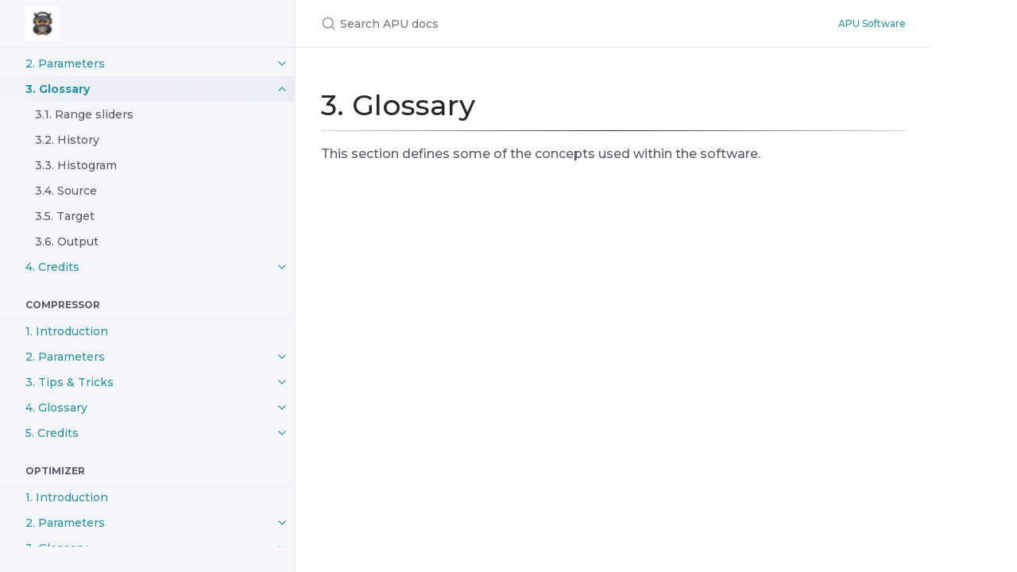

--- FILE ---
content_type: text/html
request_url: https://docs.apu.software/meter/glossary/
body_size: 7488
content:
<!DOCTYPE html> <html lang="en-US"> <head> <meta charset="UTF-8"> <meta http-equiv="X-UA-Compatible" content="IE=Edge"> <link rel="stylesheet" href="/assets/css/just-the-docs-default.css"> <script src="/assets/js/vendor/lunr.min.js"></script> <script src="/assets/js/just-the-docs.js"></script> <meta name="viewport" content="width=device-width, initial-scale=1"> <link rel="icon" href="/favicon.ico" type="image/x-icon"> <!-- Begin Jekyll SEO tag v2.8.0 --> <title>Glossary | APU docs</title> <meta name="generator" content="Jekyll v4.3.3" /> <meta property="og:title" content="Glossary" /> <meta property="og:locale" content="en_US" /> <meta name="description" content="3. Glossary This section defines some of the concepts used within the software." /> <meta property="og:description" content="3. Glossary This section defines some of the concepts used within the software." /> <link rel="canonical" href="https://docs.apu.software/meter/glossary/" /> <meta property="og:url" content="https://docs.apu.software/meter/glossary/" /> <meta property="og:site_name" content="APU docs" /> <meta property="og:type" content="article" /> <meta property="article:published_time" content="2025-11-20T22:12:51+00:00" /> <meta name="twitter:card" content="summary" /> <meta property="twitter:title" content="Glossary" /> <script type="application/ld+json"> {"@context":"https://schema.org","@type":"BlogPosting","dateModified":"2025-11-20T22:12:51+00:00","datePublished":"2025-11-20T22:12:51+00:00","description":"3. Glossary This section defines some of the concepts used within the software.","headline":"Glossary","mainEntityOfPage":{"@type":"WebPage","@id":"https://docs.apu.software/meter/glossary/"},"publisher":{"@type":"Organization","logo":{"@type":"ImageObject","url":"https://docs.apu.software/favicon-32x32.png"}},"url":"https://docs.apu.software/meter/glossary/"}</script> <!-- End Jekyll SEO tag --> <link href="https://fonts.googleapis.com/css2?family=Montserrat:wght@500;700&display=swap" rel="stylesheet"> <link href="//vjs.zencdn.net/8.10.0/video-js.min.css" rel="stylesheet"> </head> <body> <a class="skip-to-main" href="#main-content">Skip to main content</a> <svg xmlns="http://www.w3.org/2000/svg" class="d-none"> <symbol id="svg-link" viewBox="0 0 24 24"> <title>Link</title> <svg xmlns="http://www.w3.org/2000/svg" width="24" height="24" viewBox="0 0 24 24" fill="none" stroke="currentColor" stroke-width="2" stroke-linecap="round" stroke-linejoin="round" class="feather feather-link"> <path d="M10 13a5 5 0 0 0 7.54.54l3-3a5 5 0 0 0-7.07-7.07l-1.72 1.71"></path><path d="M14 11a5 5 0 0 0-7.54-.54l-3 3a5 5 0 0 0 7.07 7.07l1.71-1.71"></path> </svg> </symbol> <symbol id="svg-menu" viewBox="0 0 24 24"> <title>Menu</title> <svg xmlns="http://www.w3.org/2000/svg" width="24" height="24" viewBox="0 0 24 24" fill="none" stroke="currentColor" stroke-width="2" stroke-linecap="round" stroke-linejoin="round" class="feather feather-menu"> <line x1="3" y1="12" x2="21" y2="12"></line><line x1="3" y1="6" x2="21" y2="6"></line><line x1="3" y1="18" x2="21" y2="18"></line> </svg> </symbol> <symbol id="svg-arrow-right" viewBox="0 0 24 24"> <title>Expand</title> <svg xmlns="http://www.w3.org/2000/svg" width="24" height="24" viewBox="0 0 24 24" fill="none" stroke="currentColor" stroke-width="2" stroke-linecap="round" stroke-linejoin="round" class="feather feather-chevron-right"> <polyline points="9 18 15 12 9 6"></polyline> </svg> </symbol> <!-- Feather. MIT License: https://github.com/feathericons/feather/blob/master/LICENSE --> <symbol id="svg-external-link" width="24" height="24" viewBox="0 0 24 24" fill="none" stroke="currentColor" stroke-width="2" stroke-linecap="round" stroke-linejoin="round" class="feather feather-external-link"> <title id="svg-external-link-title">(external link)</title> <path d="M18 13v6a2 2 0 0 1-2 2H5a2 2 0 0 1-2-2V8a2 2 0 0 1 2-2h6"></path><polyline points="15 3 21 3 21 9"></polyline><line x1="10" y1="14" x2="21" y2="3"></line> </symbol> <symbol id="svg-doc" viewBox="0 0 24 24"> <title>Document</title> <svg xmlns="http://www.w3.org/2000/svg" width="24" height="24" viewBox="0 0 24 24" fill="none" stroke="currentColor" stroke-width="2" stroke-linecap="round" stroke-linejoin="round" class="feather feather-file"> <path d="M13 2H6a2 2 0 0 0-2 2v16a2 2 0 0 0 2 2h12a2 2 0 0 0 2-2V9z"></path><polyline points="13 2 13 9 20 9"></polyline> </svg> </symbol> <symbol id="svg-search" viewBox="0 0 24 24"> <title>Search</title> <svg xmlns="http://www.w3.org/2000/svg" width="24" height="24" viewBox="0 0 24 24" fill="none" stroke="currentColor" stroke-width="2" stroke-linecap="round" stroke-linejoin="round" class="feather feather-search"> <circle cx="11" cy="11" r="8"></circle><line x1="21" y1="21" x2="16.65" y2="16.65"></line> </svg> </symbol> <!-- Bootstrap Icons. MIT License: https://github.com/twbs/icons/blob/main/LICENSE.md --> <symbol id="svg-copy" viewBox="0 0 16 16"> <title>Copy</title> <svg xmlns="http://www.w3.org/2000/svg" width="16" height="16" fill="currentColor" class="bi bi-clipboard" viewBox="0 0 16 16"> <path d="M4 1.5H3a2 2 0 0 0-2 2V14a2 2 0 0 0 2 2h10a2 2 0 0 0 2-2V3.5a2 2 0 0 0-2-2h-1v1h1a1 1 0 0 1 1 1V14a1 1 0 0 1-1 1H3a1 1 0 0 1-1-1V3.5a1 1 0 0 1 1-1h1v-1z"/> <path d="M9.5 1a.5.5 0 0 1 .5.5v1a.5.5 0 0 1-.5.5h-3a.5.5 0 0 1-.5-.5v-1a.5.5 0 0 1 .5-.5h3zm-3-1A1.5 1.5 0 0 0 5 1.5v1A1.5 1.5 0 0 0 6.5 4h3A1.5 1.5 0 0 0 11 2.5v-1A1.5 1.5 0 0 0 9.5 0h-3z"/> </svg> </symbol> <symbol id="svg-copied" viewBox="0 0 16 16"> <title>Copied</title> <svg xmlns="http://www.w3.org/2000/svg" width="16" height="16" fill="currentColor" class="bi bi-clipboard-check-fill" viewBox="0 0 16 16"> <path d="M6.5 0A1.5 1.5 0 0 0 5 1.5v1A1.5 1.5 0 0 0 6.5 4h3A1.5 1.5 0 0 0 11 2.5v-1A1.5 1.5 0 0 0 9.5 0h-3Zm3 1a.5.5 0 0 1 .5.5v1a.5.5 0 0 1-.5.5h-3a.5.5 0 0 1-.5-.5v-1a.5.5 0 0 1 .5-.5h3Z"/> <path d="M4 1.5H3a2 2 0 0 0-2 2V14a2 2 0 0 0 2 2h10a2 2 0 0 0 2-2V3.5a2 2 0 0 0-2-2h-1v1A2.5 2.5 0 0 1 9.5 5h-3A2.5 2.5 0 0 1 4 2.5v-1Zm6.854 7.354-3 3a.5.5 0 0 1-.708 0l-1.5-1.5a.5.5 0 0 1 .708-.708L7.5 10.793l2.646-2.647a.5.5 0 0 1 .708.708Z"/> </svg> </symbol> </svg> <div class="side-bar"> <div class="site-header"> <a href="/" class="site-title lh-tight"> <div class="site-logo" role="img" aria-label="APU docs"></div> </a> <a href="#" id="menu-button" class="site-button"> <svg viewBox="0 0 24 24" class="icon"><use xlink:href="#svg-menu"></use></svg> </a> </div> <nav aria-label="Main" id="site-nav" class="site-nav"> <div class="nav-category">meter</div> <ul class="nav-list"><li class="nav-list-item"><a href="/meter/" class="nav-list-link">1. Introduction</a></li><li class="nav-list-item"><button class="nav-list-expander btn-reset" aria-label="toggle items in 2. Parameters category" aria-pressed="false"> <svg viewBox="0 0 24 24" aria-hidden="true"><use xlink:href="#svg-arrow-right"></use></svg> </button><a href="/meter/parameters/" class="nav-list-link">2. Parameters</a><ul class="nav-list"><li class="nav-list-item "><button class="nav-list-expander btn-reset" aria-label="toggle items in 2.1. Meters category" aria-pressed="false"> <svg viewBox="0 0 24 24" aria-hidden="true"><use xlink:href="#svg-arrow-right"></use></svg> </button><a href="/meter/parameters/meters/" class="nav-list-link">2.1. Meters</a><ul class="nav-list"><li class="nav-list-item "> <a href="/meter/parameters/meters/presets/" class="nav-list-link">2.1.1. Presets</a> </li><li class="nav-list-item "> <a href="/meter/parameters/meters/loudnessType/" class="nav-list-link">2.1.2. Loudness type</a> </li><li class="nav-list-item "> <a href="/meter/parameters/meters/rmsWindowMs/" class="nav-list-link">2.1.3. RMS window</a> </li><li class="nav-list-item "> <a href="/meter/parameters/meters/momentaryWindowMs/" class="nav-list-link">2.1.4. Momentary window</a> </li><li class="nav-list-item "> <a href="/meter/parameters/meters/shortTermWindowMs/" class="nav-list-link">2.1.5. Short-term window</a> </li><li class="nav-list-item "> <a href="/meter/parameters/meters/outputType/" class="nav-list-link">2.1.6. Output type</a> </li><li class="nav-list-item "> <a href="/meter/parameters/meters/visualization/" class="nav-list-link">2.1.7. Visualization</a> </li><li class="nav-list-item "> <a href="/meter/parameters/meters/rasterType/" class="nav-list-link">2.1.9. Raster orientation</a> </li><li class="nav-list-item "> <a href="/meter/parameters/meters/liveMonitoring/" class="nav-list-link">2.1.10. Live monitoring</a> </li><li class="nav-list-item "> <a href="/meter/parameters/meters/resetMeters/" class="nav-list-link">2.1.11. Reset meters</a> </li><li class="nav-list-item "> <a href="/meter/parameters/meters/loadFile/" class="nav-list-link">2.1.12. Open file</a> </li><li class="nav-list-item "> <a href="/meter/parameters/meters/analyzeAll/" class="nav-list-link">2.1.13. Analyze all</a> </li><li class="nav-list-item "> <a href="/meter/parameters/meters/targetRange/" class="nav-list-link">2.1.14. Target range</a> </li><li class="nav-list-item "> <a href="/meter/parameters/meters/learnTargetRange/" class="nav-list-link">2.1.15. Learn target range</a> </li><li class="nav-list-item "> <a href="/meter/parameters/meters/targetRangePresets/" class="nav-list-link">2.1.16. Target range presets</a> </li></ul></li><li class="nav-list-item "><button class="nav-list-expander btn-reset" aria-label="toggle items in 2.2. Loudness category" aria-pressed="false"> <svg viewBox="0 0 24 24" aria-hidden="true"><use xlink:href="#svg-arrow-right"></use></svg> </button><a href="/meter/parameters/loudness/" class="nav-list-link">2.2. Loudness</a><ul class="nav-list"><li class="nav-list-item "> <a href="/meter/parameters/loudness/adaptiveStartup/" class="nav-list-link">2.2.1. Adaptive startup</a> </li><li class="nav-list-item "> <a href="/meter/parameters/loudness/adaptiveEdges/" class="nav-list-link">2.2.2. Adaptive edges</a> </li><li class="nav-list-item "> <a href="/meter/parameters/loudness/adaptiveType/" class="nav-list-link">2.2.3. Adaptive type</a> </li><li class="nav-list-item "> <a href="/meter/parameters/loudness/adaptiveThreshold/" class="nav-list-link">2.2.4. Adaptive threshold</a> </li></ul></li><li class="nav-list-item "><button class="nav-list-expander btn-reset" aria-label="toggle items in 2.3. Visualization category" aria-pressed="false"> <svg viewBox="0 0 24 24" aria-hidden="true"><use xlink:href="#svg-arrow-right"></use></svg> </button><a href="/meter/parameters/visualization/" class="nav-list-link">2.3. Visualization</a><ul class="nav-list"><li class="nav-list-item "> <a href="/meter/parameters/visualization/autoRange/" class="nav-list-link">2.3.1. Auto range</a> </li><li class="nav-list-item "> <a href="/meter/parameters/visualization/visualRangePresets/" class="nav-list-link">2.3.2. Visual range presets</a> </li><li class="nav-list-item "> <a href="/meter/parameters/visualization/loudnessRange/" class="nav-list-link">2.3.3. Loudness range</a> </li><li class="nav-list-item "> <a href="/meter/parameters/visualization/snapshots/" class="nav-list-link">2.3.4. Snapshots</a> </li><li class="nav-list-item "> <a href="/meter/parameters/visualization/layoutOptions/" class="nav-list-link">2.3.5. Layout options</a> </li><li class="nav-list-item "> <a href="/meter/parameters/visualization/layoutSourceMode/" class="nav-list-link">2.3.6. Layout source mode</a> </li><li class="nav-list-item "> <a href="/meter/parameters/visualization/layoutTargetMode/" class="nav-list-link">2.3.7. Layout target mode</a> </li><li class="nav-list-item "> <a href="/meter/parameters/visualization/layoutOutputMode/" class="nav-list-link">2.3.8. Layout output mode</a> </li><li class="nav-list-item "> <a href="/meter/parameters/visualization/deltaFieldType/" class="nav-list-link">2.3.9. Delta field type</a> </li><li class="nav-list-item "> <a href="/meter/parameters/visualization/bpp/" class="nav-list-link">2.3.10. Bits per pixel</a> </li><li class="nav-list-item "> <a href="/meter/parameters/visualization/milkMode/" class="nav-list-link">2.3.11. Milk Mode</a> </li><li class="nav-list-item "> <a href="/meter/parameters/visualization/barMode/" class="nav-list-link">2.3.12. Bar Mode</a> </li><li class="nav-list-item "> <a href="/meter/parameters/visualization/bucketSize/" class="nav-list-link">2.3.13. Bucket size</a> </li><li class="nav-list-item "> <a href="/meter/parameters/visualization/histogramHold/" class="nav-list-link">2.3.14. Histogram hold</a> </li><li class="nav-list-item "> <a href="/meter/parameters/visualization/deltaXYT/" class="nav-list-link">2.3.15. Delta X/Y/T</a> </li><li class="nav-list-item "> <a href="/meter/parameters/visualization/deltaField/" class="nav-list-link">2.3.16. Delta field</a> </li><li class="nav-list-item "> <a href="/meter/parameters/visualization/shaderParams/" class="nav-list-link">2.3.17. Shader params</a> </li><li class="nav-list-item "> <a href="/meter/parameters/visualization/showThresholds/" class="nav-list-link">2.3.18. Show thresholds</a> </li><li class="nav-list-item "> <a href="/meter/parameters/visualization/panelParams/" class="nav-list-link">2.3.19. Panel params</a> </li><li class="nav-list-item "> <a href="/meter/parameters/visualization/historyLength/" class="nav-list-link">2.3.20. History length</a> </li><li class="nav-list-item "> <a href="/meter/parameters/visualization/showStats/" class="nav-list-link">2.3.21. Show statistics</a> </li><li class="nav-list-item "> <a href="/meter/parameters/visualization/showAxis/" class="nav-list-link">2.3.22. Show axis labels</a> </li><li class="nav-list-item "> <a href="/meter/parameters/visualization/showAxisLines/" class="nav-list-link">2.3.23. Show axis lines</a> </li><li class="nav-list-item "> <a href="/meter/parameters/visualization/showParamContext/" class="nav-list-link">2.3.24. Show param context</a> </li></ul></li><li class="nav-list-item "><button class="nav-list-expander btn-reset" aria-label="toggle items in 2.4. Theme category" aria-pressed="false"> <svg viewBox="0 0 24 24" aria-hidden="true"><use xlink:href="#svg-arrow-right"></use></svg> </button><a href="/meter/parameters/theme/" class="nav-list-link">2.4. Theme</a><ul class="nav-list"><li class="nav-list-item "> <a href="/meter/parameters/theme/themePresets/" class="nav-list-link">2.4.1. Theme presets</a> </li><li class="nav-list-item "> <a href="/meter/parameters/theme/sourceRGB/" class="nav-list-link">2.4.2. Source color</a> </li><li class="nav-list-item "> <a href="/meter/parameters/theme/normalRGB/" class="nav-list-link">2.4.3. Normal color</a> </li><li class="nav-list-item "> <a href="/meter/parameters/theme/targetRGB/" class="nav-list-link">2.4.4. Target color</a> </li><li class="nav-list-item "> <a href="/meter/parameters/theme/outputRGB/" class="nav-list-link">2.4.5. Output color</a> </li><li class="nav-list-item "> <a href="/meter/parameters/theme/textures/" class="nav-list-link">2.4.6. Textures</a> </li></ul></li><li class="nav-list-item "><button class="nav-list-expander btn-reset" aria-label="toggle items in 2.5. Settings category" aria-pressed="false"> <svg viewBox="0 0 24 24" aria-hidden="true"><use xlink:href="#svg-arrow-right"></use></svg> </button><a href="/meter/parameters/settings/" class="nav-list-link">2.5. Settings</a><ul class="nav-list"><li class="nav-list-item "> <a href="/meter/parameters/settings/bpm/" class="nav-list-link">2.5.1. BPM</a> </li><li class="nav-list-item "> <a href="/meter/parameters/settings/hostBPM/" class="nav-list-link">2.5.2. Host BPM</a> </li><li class="nav-list-item "> <a href="/meter/parameters/settings/velocitySensitiveKnobs/" class="nav-list-link">2.5.3. Velocity sensitive knobs</a> </li><li class="nav-list-item "> <a href="/meter/parameters/settings/loadPresetVisuals/" class="nav-list-link">2.5.4. Load preset visuals</a> </li><li class="nav-list-item "> <a href="/meter/parameters/settings/loadPresetRanges/" class="nav-list-link">2.5.5. Load preset ranges</a> </li><li class="nav-list-item "> <a href="/meter/parameters/settings/uiScaling/" class="nav-list-link">2.5.6. UI Scaling</a> </li><li class="nav-list-item "> <a href="/meter/parameters/settings/axisScaling/" class="nav-list-link">2.5.7. Axis Scaling</a> </li><li class="nav-list-item "> <a href="/meter/parameters/settings/preferDarkThemes/" class="nav-list-link">2.5.8. Dark mode</a> </li><li class="nav-list-item "> <a href="/meter/parameters/settings/blockSize/" class="nav-list-link">2.5.9. Blocksize</a> </li><li class="nav-list-item "> <a href="/meter/parameters/settings/delayCompensation/" class="nav-list-link">2.5.10. Delay compensation</a> </li></ul></li><li class="nav-list-item "><a href="/meter/parameters/update/" class="nav-list-link">2.6. Update</a></li><li class="nav-list-item "><a href="/meter/parameters/about/" class="nav-list-link">2.7. About</a></li></ul></li><li class="nav-list-item active"><button class="nav-list-expander btn-reset" aria-label="toggle items in 3. Glossary category" aria-pressed="true"> <svg viewBox="0 0 24 24" aria-hidden="true"><use xlink:href="#svg-arrow-right"></use></svg> </button><a href="/meter/glossary/" class="nav-list-link active">3. Glossary</a><ul class="nav-list"><li class="nav-list-item "><a href="/meter/glossary/rangeSliders/" class="nav-list-link">3.1. Range sliders</a></li><li class="nav-list-item "><a href="/meter/glossary/history/" class="nav-list-link">3.2. History</a></li><li class="nav-list-item "><a href="/meter/glossary/histogram/" class="nav-list-link">3.3. Histogram</a></li><li class="nav-list-item "><a href="/meter/glossary/source/" class="nav-list-link">3.4. Source</a></li><li class="nav-list-item "><a href="/meter/glossary/target/" class="nav-list-link">3.5. Target</a></li><li class="nav-list-item "><a href="/meter/glossary/output/" class="nav-list-link">3.6. Output</a></li></ul></li><li class="nav-list-item"><button class="nav-list-expander btn-reset" aria-label="toggle items in 4. Credits category" aria-pressed="false"> <svg viewBox="0 0 24 24" aria-hidden="true"><use xlink:href="#svg-arrow-right"></use></svg> </button><a href="/meter/credits/" class="nav-list-link">4. Credits</a><ul class="nav-list"><li class="nav-list-item "><a href="/meter/credits/mit.libebur128/" class="nav-list-link">4.1. MIT License (libebur128)</a></li><li class="nav-list-item "><a href="/meter/credits/mit.melatonin_blur/" class="nav-list-link">4.2. MIT License (melatonin_blur)</a></li></ul></li></ul> <div class="nav-category">compressor</div> <ul class="nav-list"><li class="nav-list-item"><a href="/compressor/" class="nav-list-link">1. Introduction</a></li><li class="nav-list-item"><button class="nav-list-expander btn-reset" aria-label="toggle items in 2. Parameters category" aria-pressed="false"> <svg viewBox="0 0 24 24" aria-hidden="true"><use xlink:href="#svg-arrow-right"></use></svg> </button><a href="/compressor/parameters/" class="nav-list-link">2. Parameters</a><ul class="nav-list"><li class="nav-list-item "><button class="nav-list-expander btn-reset" aria-label="toggle items in 2.1. Compression category" aria-pressed="false"> <svg viewBox="0 0 24 24" aria-hidden="true"><use xlink:href="#svg-arrow-right"></use></svg> </button><a href="/compressor/parameters/compression/" class="nav-list-link">2.1. Compression</a><ul class="nav-list"><li class="nav-list-item "> <a href="/compressor/parameters/compression/presets/" class="nav-list-link">2.1.1. Presets</a> </li><li class="nav-list-item "> <a href="/compressor/parameters/compression/loudnessType/" class="nav-list-link">2.1.2. Loudness type</a> </li><li class="nav-list-item "> <a href="/compressor/parameters/compression/rmsWindowMs/" class="nav-list-link">2.1.3. RMS window</a> </li><li class="nav-list-item "> <a href="/compressor/parameters/compression/momentaryWindowMs/" class="nav-list-link">2.1.4. Momentary window</a> </li><li class="nav-list-item "> <a href="/compressor/parameters/compression/shortTermWindowMs/" class="nav-list-link">2.1.5. Short-term window</a> </li><li class="nav-list-item "> <a href="/compressor/parameters/compression/outputType/" class="nav-list-link">2.1.6. Output type</a> </li><li class="nav-list-item "> <a href="/compressor/parameters/compression/visualization/" class="nav-list-link">2.1.7. Visualization</a> </li><li class="nav-list-item "> <a href="/compressor/parameters/compression/rasterType/" class="nav-list-link">2.1.8. Raster type</a> </li><li class="nav-list-item "> <a href="/compressor/parameters/compression/sidechain/" class="nav-list-link">2.1.9. Sidechain</a> </li><li class="nav-list-item "> <a href="/compressor/parameters/compression/dynamicsType/" class="nav-list-link">2.1.10. Dynamics type</a> </li><li class="nav-list-item "> <a href="/compressor/parameters/compression/ballisticsType/" class="nav-list-link">2.1.11. Ballistics type</a> </li><li class="nav-list-item "> <a href="/compressor/parameters/compression/IIRContourType/" class="nav-list-link">2.1.12. IIR contour type</a> </li><li class="nav-list-item "> <a href="/compressor/parameters/compression/lowLevelType/" class="nav-list-link">2.1.13. Low-Level type</a> </li><li class="nav-list-item "> <a href="/compressor/parameters/compression/gateMode/" class="nav-list-link">2.1.14. Gate mode</a> </li><li class="nav-list-item "> <a href="/compressor/parameters/compression/sourceRange/" class="nav-list-link">2.1.15. Source range</a> </li><li class="nav-list-item "> <a href="/compressor/parameters/compression/learnSourceRange/" class="nav-list-link">2.1.16. Learn source range</a> </li><li class="nav-list-item "> <a href="/compressor/parameters/compression/sourceRangePresets/" class="nav-list-link">2.1.17. Source range presets</a> </li><li class="nav-list-item "> <a href="/compressor/parameters/compression/targetRange/" class="nav-list-link">2.1.18. Target range</a> </li><li class="nav-list-item "> <a href="/compressor/parameters/compression/learnTargetRange/" class="nav-list-link">2.1.19. Learn target range</a> </li><li class="nav-list-item "> <a href="/compressor/parameters/compression/targetRangePresets/" class="nav-list-link">2.1.20. Target range presets</a> </li><li class="nav-list-item "> <a href="/compressor/parameters/compression/threshold/" class="nav-list-link">2.1.21. Threshold</a> </li><li class="nav-list-item "> <a href="/compressor/parameters/compression/ratio/" class="nav-list-link">2.1.22. Ratio</a> </li><li class="nav-list-item "> <a href="/compressor/parameters/compression/maxRange/" class="nav-list-link">2.1.23. Max range</a> </li><li class="nav-list-item "> <a href="/compressor/parameters/compression/attackRelease/" class="nav-list-link">2.1.24. Attack/Release</a> </li><li class="nav-list-item "> <a href="/compressor/parameters/compression/attackReleaseHold/" class="nav-list-link">2.1.25. Attack/Release hold</a> </li><li class="nav-list-item "> <a href="/compressor/parameters/compression/gateAttackRelease/" class="nav-list-link">2.1.26. Gate attack/release</a> </li><li class="nav-list-item "> <a href="/compressor/parameters/compression/gateAttackReleaseHold/" class="nav-list-link">2.1.27. Gate attack/release hold</a> </li><li class="nav-list-item "> <a href="/compressor/parameters/compression/linearAttackRelease/" class="nav-list-link">2.1.28. Linear Attack/Release</a> </li><li class="nav-list-item "> <a href="/compressor/parameters/compression/lookahead/" class="nav-list-link">2.1.29. Look-ahead</a> </li><li class="nav-list-item "> <a href="/compressor/parameters/compression/lookaheadMode/" class="nav-list-link">2.1.30. Look-ahead mode</a> </li><li class="nav-list-item "> <a href="/compressor/parameters/compression/kneeWidth/" class="nav-list-link">2.1.31. Knee width</a> </li><li class="nav-list-item "> <a href="/compressor/parameters/compression/dryWet/" class="nav-list-link">2.1.32. Dry/Wet</a> </li><li class="nav-list-item "> <a href="/compressor/parameters/compression/outputGain/" class="nav-list-link">2.1.33. Output gain</a> </li></ul></li><li class="nav-list-item "><button class="nav-list-expander btn-reset" aria-label="toggle items in 2.2. Loudness category" aria-pressed="false"> <svg viewBox="0 0 24 24" aria-hidden="true"><use xlink:href="#svg-arrow-right"></use></svg> </button><a href="/compressor/parameters/loudness/" class="nav-list-link">2.2. Loudness</a><ul class="nav-list"><li class="nav-list-item "> <a href="/compressor/parameters/loudness/adaptiveStartup/" class="nav-list-link">2.2.1. Adaptive startup</a> </li><li class="nav-list-item "> <a href="/compressor/parameters/loudness/adaptiveEdges/" class="nav-list-link">2.2.2. Adaptive edges</a> </li><li class="nav-list-item "> <a href="/compressor/parameters/loudness/adaptiveType/" class="nav-list-link">2.2.3. Adaptive type</a> </li><li class="nav-list-item "> <a href="/compressor/parameters/loudness/adaptiveThreshold/" class="nav-list-link">2.2.4. Adaptive threshold</a> </li></ul></li><li class="nav-list-item "><button class="nav-list-expander btn-reset" aria-label="toggle items in 2.3. Limiter category" aria-pressed="false"> <svg viewBox="0 0 24 24" aria-hidden="true"><use xlink:href="#svg-arrow-right"></use></svg> </button><a href="/compressor/parameters/limiter/" class="nav-list-link">2.3. Limiter</a><ul class="nav-list"><li class="nav-list-item "> <a href="/compressor/parameters/loudness/limiterMode/" class="nav-list-link">2.3.1. Limiter mode</a> </li><li class="nav-list-item "> <a href="/compressor/parameters/loudness/limiterThreshold/" class="nav-list-link">2.3.2. Limiter threshold</a> </li><li class="nav-list-item "> <a href="/compressor/parameters/loudness/limiterCeiling/" class="nav-list-link">2.3.3. Limiter ceiling</a> </li><li class="nav-list-item "> <a href="/compressor/parameters/loudness/limiterThresholdLink/" class="nav-list-link">2.3.4. Limiter threshold link</a> </li><li class="nav-list-item "> <a href="/compressor/parameters/loudness/limiterLookahead/" class="nav-list-link">2.3.5. Limiter lookahead</a> </li></ul></li><li class="nav-list-item "><button class="nav-list-expander btn-reset" aria-label="toggle items in 2.4. Visualization category" aria-pressed="false"> <svg viewBox="0 0 24 24" aria-hidden="true"><use xlink:href="#svg-arrow-right"></use></svg> </button><a href="/compressor/parameters/visualization/" class="nav-list-link">2.4. Visualization</a><ul class="nav-list"><li class="nav-list-item "> <a href="/compressor/parameters/visualization/autoRange/" class="nav-list-link">2.4.1. Auto range</a> </li><li class="nav-list-item "> <a href="/compressor/parameters/visualization/visualRangePresets/" class="nav-list-link">2.4.2. Visual range presets</a> </li><li class="nav-list-item "> <a href="/compressor/parameters/visualization/loudnessRange/" class="nav-list-link">2.4.3. Loudness range</a> </li><li class="nav-list-item "> <a href="/compressor/parameters/visualization/snapshots/" class="nav-list-link">2.4.4. Snapshots</a> </li><li class="nav-list-item "> <a href="/compressor/parameters/visualization/layoutOptions/" class="nav-list-link">2.4.5. Layout options</a> </li><li class="nav-list-item "> <a href="/compressor/parameters/visualization/layoutSourceMode/" class="nav-list-link">2.4.6. Layout source mode</a> </li><li class="nav-list-item "> <a href="/compressor/parameters/visualization/layoutTargetMode/" class="nav-list-link">2.4.7. Layout target mode</a> </li><li class="nav-list-item "> <a href="/compressor/parameters/visualization/layoutOutputMode/" class="nav-list-link">2.4.8. Layout output mode</a> </li><li class="nav-list-item "> <a href="/compressor/parameters/visualization/deltaFieldType/" class="nav-list-link">2.4.9. Delta field type</a> </li><li class="nav-list-item "> <a href="/compressor/parameters/visualization/bpp/" class="nav-list-link">2.4.10. Bits per pixel</a> </li><li class="nav-list-item "> <a href="/compressor/parameters/visualization/breathResidual/" class="nav-list-link">2.4.11. Breath residual</a> </li><li class="nav-list-item "> <a href="/compressor/parameters/visualization/barMode/" class="nav-list-link">2.4.12. Bar Mode</a> </li><li class="nav-list-item "> <a href="/compressor/parameters/visualization/bucketSize/" class="nav-list-link">2.4.13. Bucket size</a> </li><li class="nav-list-item "> <a href="/compressor/parameters/visualization/histogramHold/" class="nav-list-link">2.4.14. Histogram hold</a> </li><li class="nav-list-item "> <a href="/compressor/parameters/visualization/deltaXYT/" class="nav-list-link">2.4.15. Delta X/Y/T</a> </li><li class="nav-list-item "> <a href="/compressor/parameters/visualization/deltaField/" class="nav-list-link">2.4.16. Delta field</a> </li><li class="nav-list-item "> <a href="/compressor/parameters/visualization/shaderParams/" class="nav-list-link">2.4.17. Shader params</a> </li><li class="nav-list-item "> <a href="/compressor/parameters/visualization/showThresholds/" class="nav-list-link">2.4.18. Show thresholds</a> </li><li class="nav-list-item "> <a href="/compressor/parameters/visualization/panelParams/" class="nav-list-link">2.4.19. Panel params</a> </li><li class="nav-list-item "> <a href="/compressor/parameters/visualization/historyLength/" class="nav-list-link">2.4.20. History length</a> </li><li class="nav-list-item "> <a href="/compressor/parameters/visualization/showTransfer/" class="nav-list-link">2.4.21. Show xfer func</a> </li><li class="nav-list-item "> <a href="/compressor/parameters/visualization/showPeakMeter/" class="nav-list-link">2.4.22. Show peak meter</a> </li><li class="nav-list-item "> <a href="/compressor/parameters/visualization/showAxis/" class="nav-list-link">2.4.23. Show axis labels</a> </li><li class="nav-list-item "> <a href="/compressor/parameters/visualization/showAxisLines/" class="nav-list-link">2.4.24. Show axis lines</a> </li><li class="nav-list-item "> <a href="/compressor/parameters/visualization/showParamContext/" class="nav-list-link">2.4.25. Show param context</a> </li></ul></li><li class="nav-list-item "><button class="nav-list-expander btn-reset" aria-label="toggle items in 2.5. Theme category" aria-pressed="false"> <svg viewBox="0 0 24 24" aria-hidden="true"><use xlink:href="#svg-arrow-right"></use></svg> </button><a href="/compressor/parameters/theme/" class="nav-list-link">2.5. Theme</a><ul class="nav-list"><li class="nav-list-item "> <a href="/compressor/parameters/theme/themePresets/" class="nav-list-link">2.5.1. Theme presets</a> </li><li class="nav-list-item "> <a href="/compressor/parameters/theme/sourceRGB/" class="nav-list-link">2.5.2. Source color</a> </li><li class="nav-list-item "> <a href="/compressor/parameters/theme/normalRGB/" class="nav-list-link">2.5.3. Normal color</a> </li><li class="nav-list-item "> <a href="/compressor/parameters/theme/targetRGB/" class="nav-list-link">2.5.4. Target color</a> </li><li class="nav-list-item "> <a href="/compressor/parameters/theme/outputRGB/" class="nav-list-link">2.5.5. Output color</a> </li><li class="nav-list-item "> <a href="/compressor/parameters/theme/textures/" class="nav-list-link">2.5.6. Textures</a> </li></ul></li><li class="nav-list-item "><button class="nav-list-expander btn-reset" aria-label="toggle items in 2.6. Settings category" aria-pressed="false"> <svg viewBox="0 0 24 24" aria-hidden="true"><use xlink:href="#svg-arrow-right"></use></svg> </button><a href="/compressor/parameters/settings/" class="nav-list-link">2.6. Settings</a><ul class="nav-list"><li class="nav-list-item "> <a href="/compressor/parameters/settings/bpm/" class="nav-list-link">2.6.1. BPM</a> </li><li class="nav-list-item "> <a href="/compressor/parameters/settings/hostBPM/" class="nav-list-link">2.6.2. Host BPM</a> </li><li class="nav-list-item "> <a href="/compressor/parameters/settings/dither/" class="nav-list-link">2.6.3. Dither</a> </li><li class="nav-list-item "> <a href="/compressor/parameters/settings/velocitySensitiveKnobs/" class="nav-list-link">2.6.4. Velocity sensitive knobs</a> </li><li class="nav-list-item "> <a href="/compressor/parameters/settings/loadPresetVisuals/" class="nav-list-link">2.6.5. Load preset visuals</a> </li><li class="nav-list-item "> <a href="/compressor/parameters/settings/loadPresetRanges/" class="nav-list-link">2.6.6. Load preset ranges</a> </li><li class="nav-list-item "> <a href="/compressor/parameters/settings/uiScaling/" class="nav-list-link">2.6.7. UI Scaling</a> </li><li class="nav-list-item "> <a href="/compressor/parameters/settings/axisScaling/" class="nav-list-link">2.6.8. Axis Scaling</a> </li><li class="nav-list-item "> <a href="/compressor/parameters/settings/preferDarkThemes/" class="nav-list-link">2.6.9. Dark mode</a> </li><li class="nav-list-item "> <a href="/compressor/parameters/settings/blockSize/" class="nav-list-link">2.6.10. Blocksize</a> </li><li class="nav-list-item "> <a href="/compressor/parameters/settings/lookaheadBudget/" class="nav-list-link">2.6.11. Look-ahead budget</a> </li><li class="nav-list-item "> <a href="/compressor/parameters/settings/delayCompensation/" class="nav-list-link">2.6.12. Delay compensation</a> </li></ul></li><li class="nav-list-item "><a href="/compressor/parameters/update/" class="nav-list-link">2.7. Update</a></li><li class="nav-list-item "><a href="/compressor/parameters/about/" class="nav-list-link">2.8. About</a></li></ul></li><li class="nav-list-item"><button class="nav-list-expander btn-reset" aria-label="toggle items in 3. Tips & Tricks category" aria-pressed="false"> <svg viewBox="0 0 24 24" aria-hidden="true"><use xlink:href="#svg-arrow-right"></use></svg> </button><a href="/compressor/examples/" class="nav-list-link">3. Tips & Tricks</a><ul class="nav-list"><li class="nav-list-item "><a href="/compressor/examples/compressionExpansion/" class="nav-list-link">3.1. Compression/expansion</a></li><li class="nav-list-item "><a href="/compressor/examples/autoGainControl/" class="nav-list-link">3.2. Automatic gain control</a></li><li class="nav-list-item "><a href="/compressor/examples/gainRiding/" class="nav-list-link">3.3. Gain riding</a></li></ul></li><li class="nav-list-item"><button class="nav-list-expander btn-reset" aria-label="toggle items in 4. Glossary category" aria-pressed="false"> <svg viewBox="0 0 24 24" aria-hidden="true"><use xlink:href="#svg-arrow-right"></use></svg> </button><a href="/compressor/glossary/" class="nav-list-link">4. Glossary</a><ul class="nav-list"><li class="nav-list-item "><a href="/compressor/glossary/rangeSliders/" class="nav-list-link">4.1. Range sliders</a></li><li class="nav-list-item "><a href="/compressor/glossary/history/" class="nav-list-link">4.2. History</a></li><li class="nav-list-item "><a href="/compressor/glossary/histogram/" class="nav-list-link">4.3. Histogram</a></li><li class="nav-list-item "><a href="/compressor/glossary/source/" class="nav-list-link">4.4. Source</a></li><li class="nav-list-item "><a href="/compressor/glossary/target/" class="nav-list-link">4.5. Target</a></li><li class="nav-list-item "><a href="/compressor/glossary/output/" class="nav-list-link">4.6. Output</a></li></ul></li><li class="nav-list-item"><button class="nav-list-expander btn-reset" aria-label="toggle items in 5. Credits category" aria-pressed="false"> <svg viewBox="0 0 24 24" aria-hidden="true"><use xlink:href="#svg-arrow-right"></use></svg> </button><a href="/compressor/credits/" class="nav-list-link">5. Credits</a><ul class="nav-list"><li class="nav-list-item "><a href="/compressor/credits/mit.libebur128/" class="nav-list-link">5.1. MIT License (libebur128)</a></li><li class="nav-list-item "><a href="/compressor/credits/mit.melatonin_blur/" class="nav-list-link">5.2. MIT License (melatonin_blur)</a></li></ul></li></ul> <div class="nav-category">optimizer</div> <ul class="nav-list"><li class="nav-list-item"><a href="/optimizer/" class="nav-list-link">1. Introduction</a></li><li class="nav-list-item"><button class="nav-list-expander btn-reset" aria-label="toggle items in 2. Parameters category" aria-pressed="false"> <svg viewBox="0 0 24 24" aria-hidden="true"><use xlink:href="#svg-arrow-right"></use></svg> </button><a href="/optimizer/parameters/" class="nav-list-link">2. Parameters</a><ul class="nav-list"><li class="nav-list-item "><button class="nav-list-expander btn-reset" aria-label="toggle items in 2.1. Optimization category" aria-pressed="false"> <svg viewBox="0 0 24 24" aria-hidden="true"><use xlink:href="#svg-arrow-right"></use></svg> </button><a href="/optimizer/parameters/optimization/" class="nav-list-link">2.1. Optimization</a><ul class="nav-list"><li class="nav-list-item "> <a href="/optimizer/parameters/optimization/presets/" class="nav-list-link">2.1.1. Presets</a> </li><li class="nav-list-item "> <a href="/optimizer/parameters/optimization/loudnessType/" class="nav-list-link">2.1.2. Loudness type</a> </li><li class="nav-list-item "> <a href="/optimizer/parameters/optimization/rmsWindowMs/" class="nav-list-link">2.1.3. RMS window</a> </li><li class="nav-list-item "> <a href="/optimizer/parameters/optimization/momentaryWindowMs/" class="nav-list-link">2.1.4. Momentary window</a> </li><li class="nav-list-item "> <a href="/optimizer/parameters/optimization/shortTermWindowMs/" class="nav-list-link">2.1.5. Short-term window</a> </li><li class="nav-list-item "> <a href="/optimizer/parameters/optimization/outputType/" class="nav-list-link">2.1.6. Output type</a> </li><li class="nav-list-item "> <a href="/optimizer/parameters/optimization/visualization/" class="nav-list-link">2.1.7. Visualization</a> </li><li class="nav-list-item "> <a href="/optimizer/parameters/optimization/rasterType/" class="nav-list-link">2.1.8. Raster type</a> </li><li class="nav-list-item "> <a href="/optimizer/parameters/optimization/sourceRange/" class="nav-list-link">2.1.9. Source range</a> </li><li class="nav-list-item "> <a href="/optimizer/parameters/optimization/sourceRangePresets/" class="nav-list-link">2.1.10. Source range presets</a> </li><li class="nav-list-item "> <a href="/optimizer/parameters/optimization/targetRange/" class="nav-list-link">2.1.11. Target range</a> </li><li class="nav-list-item "> <a href="/optimizer/parameters/optimization/targetRangePresets/" class="nav-list-link">2.1.12. Target range presets</a> </li><li class="nav-list-item "> <a href="/optimizer/parameters/optimization/analyzeAll/" class="nav-list-link">2.1.13. Analyze all</a> </li><li class="nav-list-item "> <a href="/optimizer/parameters/optimization/playbackControls/" class="nav-list-link">2.1.14. Playback controls</a> </li><li class="nav-list-item "> <a href="/optimizer/parameters/optimization/distributionRangeType/" class="nav-list-link">2.1.15. Distribution range type</a> </li><li class="nav-list-item "> <a href="/optimizer/parameters/optimization/distributionSkew/" class="nav-list-link">2.1.16. Distribution skew</a> </li><li class="nav-list-item "> <a href="/optimizer/parameters/optimization/distributionType/" class="nav-list-link">2.1.17. Distribution type</a> </li><li class="nav-list-item "> <a href="/optimizer/parameters/optimization/ballisticsType/" class="nav-list-link">2.1.18. Ballistics type</a> </li><li class="nav-list-item "> <a href="/optimizer/parameters/optimization/IIRContourType/" class="nav-list-link">2.1.19. IIR contour type</a> </li><li class="nav-list-item "> <a href="/optimizer/parameters/optimization/lowLevelType/" class="nav-list-link">2.1.20. Low-Level type</a> </li><li class="nav-list-item "> <a href="/optimizer/parameters/optimization/gateMode/" class="nav-list-link">2.1.21. Gate mode</a> </li><li class="nav-list-item "> <a href="/optimizer/parameters/optimization/attackRelease/" class="nav-list-link">2.1.22. Attack/Release</a> </li><li class="nav-list-item "> <a href="/optimizer/parameters/optimization/attackReleaseHold/" class="nav-list-link">2.1.23. Attack/Release hold</a> </li><li class="nav-list-item "> <a href="/optimizer/parameters/optimization/gateAttackRelease/" class="nav-list-link">2.1.24. Gate attack/release</a> </li><li class="nav-list-item "> <a href="/optimizer/parameters/optimization/gateAttackReleaseHold/" class="nav-list-link">2.1.25. Gate attack/release hold</a> </li><li class="nav-list-item "> <a href="/optimizer/parameters/optimization/linearAttackRelease/" class="nav-list-link">2.1.26. Linear Attack/Release</a> </li><li class="nav-list-item "> <a href="/optimizer/parameters/optimization/lookahead/" class="nav-list-link">2.1.27. Look-ahead</a> </li><li class="nav-list-item "> <a href="/optimizer/parameters/optimization/lookaheadMode/" class="nav-list-link">2.1.28. Look-ahead mode</a> </li><li class="nav-list-item "> <a href="/optimizer/parameters/optimization/dryWet/" class="nav-list-link">2.1.29. Dry/Wet</a> </li><li class="nav-list-item "> <a href="/optimizer/parameters/optimization/outputGain/" class="nav-list-link">2.1.30. Output gain</a> </li></ul></li><li class="nav-list-item "><button class="nav-list-expander btn-reset" aria-label="toggle items in 2.2. Loudness category" aria-pressed="false"> <svg viewBox="0 0 24 24" aria-hidden="true"><use xlink:href="#svg-arrow-right"></use></svg> </button><a href="/optimizer/parameters/loudness/" class="nav-list-link">2.2. Loudness</a><ul class="nav-list"><li class="nav-list-item "> <a href="/optimizer/parameters/loudness/adaptiveStartup/" class="nav-list-link">2.2.1. Adaptive startup</a> </li><li class="nav-list-item "> <a href="/optimizer/parameters/loudness/adaptiveEdges/" class="nav-list-link">2.2.2. Adaptive edges</a> </li><li class="nav-list-item "> <a href="/optimizer/parameters/loudness/adaptiveType/" class="nav-list-link">2.2.3. Adaptive type</a> </li><li class="nav-list-item "> <a href="/optimizer/parameters/loudness/adaptiveThreshold/" class="nav-list-link">2.2.4. Adaptive threshold</a> </li></ul></li><li class="nav-list-item "><button class="nav-list-expander btn-reset" aria-label="toggle items in 2.3. Limiter category" aria-pressed="false"> <svg viewBox="0 0 24 24" aria-hidden="true"><use xlink:href="#svg-arrow-right"></use></svg> </button><a href="/optimizer/parameters/limiter/" class="nav-list-link">2.3. Limiter</a><ul class="nav-list"><li class="nav-list-item "> <a href="/optimizer/parameters/loudness/limiterMode/" class="nav-list-link">2.3.1. Limiter mode</a> </li><li class="nav-list-item "> <a href="/optimizer/parameters/loudness/limiterThreshold/" class="nav-list-link">2.3.2. Limiter threshold</a> </li><li class="nav-list-item "> <a href="/optimizer/parameters/loudness/limiterCeiling/" class="nav-list-link">2.3.3. Limiter ceiling</a> </li><li class="nav-list-item "> <a href="/optimizer/parameters/loudness/limiterThresholdLink/" class="nav-list-link">2.3.4. Limiter threshold link</a> </li><li class="nav-list-item "> <a href="/optimizer/parameters/loudness/limiterLookahead/" class="nav-list-link">2.3.5. Limiter lookahead</a> </li></ul></li><li class="nav-list-item "><button class="nav-list-expander btn-reset" aria-label="toggle items in 2.4. Visualization category" aria-pressed="false"> <svg viewBox="0 0 24 24" aria-hidden="true"><use xlink:href="#svg-arrow-right"></use></svg> </button><a href="/optimizer/parameters/visualization/" class="nav-list-link">2.4. Visualization</a><ul class="nav-list"><li class="nav-list-item "> <a href="/optimizer/parameters/visualization/autoRange/" class="nav-list-link">2.4.1. Auto range</a> </li><li class="nav-list-item "> <a href="/optimizer/parameters/visualization/visualRangePresets/" class="nav-list-link">2.4.2. Visual range presets</a> </li><li class="nav-list-item "> <a href="/optimizer/parameters/visualization/loudnessRange/" class="nav-list-link">2.4.3. Loudness range</a> </li><li class="nav-list-item "> <a href="/optimizer/parameters/visualization/snapshots/" class="nav-list-link">2.4.4. Snapshots</a> </li><li class="nav-list-item "> <a href="/optimizer/parameters/visualization/layoutOptions/" class="nav-list-link">2.4.5. Layout options</a> </li><li class="nav-list-item "> <a href="/optimizer/parameters/visualization/layoutSourceMode/" class="nav-list-link">2.4.6. Layout source mode</a> </li><li class="nav-list-item "> <a href="/optimizer/parameters/visualization/layoutTargetMode/" class="nav-list-link">2.4.7. Layout target mode</a> </li><li class="nav-list-item "> <a href="/optimizer/parameters/visualization/layoutOutputMode/" class="nav-list-link">2.4.8. Layout output mode</a> </li><li class="nav-list-item "> <a href="/optimizer/parameters/visualization/deltaFieldType/" class="nav-list-link">2.4.9. Delta field type</a> </li><li class="nav-list-item "> <a href="/optimizer/parameters/visualization/bpp/" class="nav-list-link">2.4.10. Bits per pixel</a> </li><li class="nav-list-item "> <a href="/optimizer/parameters/visualization/breathResidual/" class="nav-list-link">2.4.11. Breath residual</a> </li><li class="nav-list-item "> <a href="/optimizer/parameters/visualization/barMode/" class="nav-list-link">2.4.12. Bar Mode</a> </li><li class="nav-list-item "> <a href="/optimizer/parameters/visualization/bucketSize/" class="nav-list-link">2.4.13. Bucket size</a> </li><li class="nav-list-item "> <a href="/optimizer/parameters/visualization/histogramHold/" class="nav-list-link">2.4.14. Histogram hold</a> </li><li class="nav-list-item "> <a href="/optimizer/parameters/visualization/deltaXYT/" class="nav-list-link">2.4.15. Delta X/Y/T</a> </li><li class="nav-list-item "> <a href="/optimizer/parameters/visualization/deltaField/" class="nav-list-link">2.4.16. Delta field</a> </li><li class="nav-list-item "> <a href="/optimizer/parameters/visualization/shaderParams/" class="nav-list-link">2.4.17. Shader params</a> </li><li class="nav-list-item "> <a href="/optimizer/parameters/visualization/showThresholds/" class="nav-list-link">2.4.18. Show thresholds</a> </li><li class="nav-list-item "> <a href="/optimizer/parameters/visualization/panelParams/" class="nav-list-link">2.4.19. Panel params</a> </li><li class="nav-list-item "> <a href="/optimizer/parameters/visualization/historyLength/" class="nav-list-link">2.4.20. History length</a> </li><li class="nav-list-item "> <a href="/optimizer/parameters/visualization/showPeakMeter/" class="nav-list-link">2.4.21. Show peak meter</a> </li><li class="nav-list-item "> <a href="/optimizer/parameters/visualization/showAxis/" class="nav-list-link">2.4.22. Show axis labels</a> </li><li class="nav-list-item "> <a href="/optimizer/parameters/visualization/showAxisLines/" class="nav-list-link">2.4.23. Show axis lines</a> </li><li class="nav-list-item "> <a href="/optimizer/parameters/visualization/showParamContext/" class="nav-list-link">2.4.24. Show param context</a> </li></ul></li><li class="nav-list-item "><button class="nav-list-expander btn-reset" aria-label="toggle items in 2.5. Theme category" aria-pressed="false"> <svg viewBox="0 0 24 24" aria-hidden="true"><use xlink:href="#svg-arrow-right"></use></svg> </button><a href="/optimizer/parameters/theme/" class="nav-list-link">2.5. Theme</a><ul class="nav-list"><li class="nav-list-item "> <a href="/optimizer/parameters/theme/themePresets/" class="nav-list-link">2.5.1. Theme presets</a> </li><li class="nav-list-item "> <a href="/optimizer/parameters/theme/sourceRGB/" class="nav-list-link">2.5.2. Source color</a> </li><li class="nav-list-item "> <a href="/optimizer/parameters/theme/normalRGB/" class="nav-list-link">2.5.3. Normal color</a> </li><li class="nav-list-item "> <a href="/optimizer/parameters/theme/targetRGB/" class="nav-list-link">2.5.4. Target color</a> </li><li class="nav-list-item "> <a href="/optimizer/parameters/theme/outputRGB/" class="nav-list-link">2.5.5. Output color</a> </li><li class="nav-list-item "> <a href="/optimizer/parameters/theme/textures/" class="nav-list-link">2.5.6. Textures</a> </li></ul></li><li class="nav-list-item "><button class="nav-list-expander btn-reset" aria-label="toggle items in 2.6. Settings category" aria-pressed="false"> <svg viewBox="0 0 24 24" aria-hidden="true"><use xlink:href="#svg-arrow-right"></use></svg> </button><a href="/optimizer/parameters/settings/" class="nav-list-link">2.6. Settings</a><ul class="nav-list"><li class="nav-list-item "> <a href="/optimizer/parameters/settings/bpm/" class="nav-list-link">2.6.1. BPM</a> </li><li class="nav-list-item "> <a href="/optimizer/parameters/settings/dither/" class="nav-list-link">2.6.2. Dither</a> </li><li class="nav-list-item "> <a href="/optimizer/parameters/settings/lookaheadBudget/" class="nav-list-link">2.6.3. Look-ahead budget</a> </li><li class="nav-list-item "> <a href="/optimizer/parameters/settings/velocitySensitiveKnobs/" class="nav-list-link">2.6.4. Velocity sensitive knobs</a> </li><li class="nav-list-item "> <a href="/optimizer/parameters/settings/loadPresetVisuals/" class="nav-list-link">2.6.5. Load preset visuals</a> </li><li class="nav-list-item "> <a href="/optimizer/parameters/settings/loadPresetRanges/" class="nav-list-link">2.6.6. Load preset ranges</a> </li><li class="nav-list-item "> <a href="/optimizer/parameters/settings/uiScaling/" class="nav-list-link">2.6.7. UI Scaling</a> </li><li class="nav-list-item "> <a href="/optimizer/parameters/settings/axisScaling/" class="nav-list-link">2.6.8. Axis Scaling</a> </li><li class="nav-list-item "> <a href="/optimizer/parameters/settings/preferDarkThemes/" class="nav-list-link">2.6.9. Dark mode</a> </li><li class="nav-list-item "> <a href="/optimizer/parameters/settings/blockSize/" class="nav-list-link">2.6.10. Blocksize</a> </li></ul></li><li class="nav-list-item "><a href="/optimizer/parameters/update/" class="nav-list-link">2.7. Update</a></li><li class="nav-list-item "><a href="/optimizer/parameters/about/" class="nav-list-link">2.8. About</a></li></ul></li><li class="nav-list-item"><button class="nav-list-expander btn-reset" aria-label="toggle items in 3. Glossary category" aria-pressed="false"> <svg viewBox="0 0 24 24" aria-hidden="true"><use xlink:href="#svg-arrow-right"></use></svg> </button><a href="/optimizer/glossary/" class="nav-list-link">3. Glossary</a><ul class="nav-list"><li class="nav-list-item "><a href="/optimizer/glossary/rangeSliders/" class="nav-list-link">3.1. Range sliders</a></li><li class="nav-list-item "><a href="/optimizer/glossary/history/" class="nav-list-link">3.2. History</a></li><li class="nav-list-item "><a href="/optimizer/glossary/histogram/" class="nav-list-link">3.3. Histogram</a></li><li class="nav-list-item "><a href="/optimizer/glossary/source/" class="nav-list-link">3.4. Source</a></li><li class="nav-list-item "><a href="/optimizer/glossary/target/" class="nav-list-link">3.5. Target</a></li><li class="nav-list-item "><a href="/optimizer/glossary/output/" class="nav-list-link">3.6. Output</a></li></ul></li><li class="nav-list-item"><button class="nav-list-expander btn-reset" aria-label="toggle items in 4. Credits category" aria-pressed="false"> <svg viewBox="0 0 24 24" aria-hidden="true"><use xlink:href="#svg-arrow-right"></use></svg> </button><a href="/optimizer/credits/" class="nav-list-link">4. Credits</a><ul class="nav-list"><li class="nav-list-item "><a href="/optimizer/credits/mit.libebur128/" class="nav-list-link">4.1. MIT License (libebur128)</a></li><li class="nav-list-item "><a href="/optimizer/credits/mit.melatonin_blur/" class="nav-list-link">4.2. MIT License (melatonin_blur)</a></li><li class="nav-list-item "><a href="/optimizer/credits/mit.r8brain/" class="nav-list-link">4.3. MIT License (r8brain)</a></li></ul></li></ul> <div class="nav-category">limiter</div> <ul class="nav-list"><li class="nav-list-item"><a href="/limiter/" class="nav-list-link">1. Introduction</a></li><li class="nav-list-item"><button class="nav-list-expander btn-reset" aria-label="toggle items in 2. Parameters category" aria-pressed="false"> <svg viewBox="0 0 24 24" aria-hidden="true"><use xlink:href="#svg-arrow-right"></use></svg> </button><a href="/limiter/parameters/" class="nav-list-link">2. Parameters</a><ul class="nav-list"><li class="nav-list-item "><button class="nav-list-expander btn-reset" aria-label="toggle items in 2.1. Limiting category" aria-pressed="false"> <svg viewBox="0 0 24 24" aria-hidden="true"><use xlink:href="#svg-arrow-right"></use></svg> </button><a href="/limiter/parameters/limiting/" class="nav-list-link">2.1. Limiting</a><ul class="nav-list"><li class="nav-list-item "> <a href="/limiter/parameters/limiting/presets/" class="nav-list-link">2.1.1. Presets</a> </li><li class="nav-list-item "> <a href="/limiter/parameters/limiting/loudnessType/" class="nav-list-link">2.1.2. Loudness type</a> </li><li class="nav-list-item "> <a href="/limiter/parameters/limiting/targetRangePresets/" class="nav-list-link">2.1.3. Target range presets</a> </li><li class="nav-list-item "> <a href="/limiter/parameters/limiting/outputType/" class="nav-list-link">2.1.4. Output type</a> </li><li class="nav-list-item "> <a href="/limiter/parameters/limiting/limiterThreshold/" class="nav-list-link">2.1.5. Limiter threshold</a> </li><li class="nav-list-item "> <a href="/limiter/parameters/limiting/limiterCeiling/" class="nav-list-link">2.1.6. Limiter ceiling</a> </li><li class="nav-list-item "> <a href="/limiter/parameters/limiting/limiterThresholdLink/" class="nav-list-link">2.1.7. Limiter threshold link</a> </li><li class="nav-list-item "> <a href="/limiter/parameters/limiting/limiterAttack/" class="nav-list-link">2.1.8. Limiter attack</a> </li><li class="nav-list-item "> <a href="/limiter/parameters/limiting/lookahead/" class="nav-list-link">2.1.9. Look-ahead</a> </li><li class="nav-list-item "> <a href="/limiter/parameters/limiting/rmsWindowMs/" class="nav-list-link">2.1.10. RMS window</a> </li><li class="nav-list-item "> <a href="/limiter/parameters/limiting/momentaryWindowMs/" class="nav-list-link">2.1.11. Momentary window</a> </li><li class="nav-list-item "> <a href="/limiter/parameters/limiting/shortTermWindowMs/" class="nav-list-link">2.1.12. Short-term window</a> </li><li class="nav-list-item "> <a href="/limiter/parameters/limiting/visualization/" class="nav-list-link">2.1.13. Visualization</a> </li><li class="nav-list-item "> <a href="/limiter/parameters/limiting/rasterType/" class="nav-list-link">2.1.14. Raster type</a> </li><li class="nav-list-item "> <a href="/limiter/parameters/limiting/sidechain/" class="nav-list-link">2.1.15. Sidechain</a> </li><li class="nav-list-item "> <a href="/limiter/parameters/limiting/ballisticsType/" class="nav-list-link">2.1.16. Ballistics type</a> </li><li class="nav-list-item "> <a href="/limiter/parameters/limiting/IIRContourType/" class="nav-list-link">2.1.17. IIR contour type</a> </li><li class="nav-list-item "> <a href="/limiter/parameters/limiting/inputGain/" class="nav-list-link">2.1.18. Input gain</a> </li><li class="nav-list-item "> <a href="/limiter/parameters/limiting/release/" class="nav-list-link">2.1.19. Release</a> </li><li class="nav-list-item "> <a href="/limiter/parameters/limiting/releaseHold/" class="nav-list-link">2.1.20. Release hold</a> </li><li class="nav-list-item "> <a href="/limiter/parameters/limiting/linearRelease/" class="nav-list-link">2.1.21. Linear Release</a> </li><li class="nav-list-item "> <a href="/limiter/parameters/limiting/dryWet/" class="nav-list-link">2.1.22. Dry/Wet</a> </li><li class="nav-list-item "> <a href="/limiter/parameters/limiting/outputGain/" class="nav-list-link">2.1.23. Output gain</a> </li></ul></li><li class="nav-list-item "><button class="nav-list-expander btn-reset" aria-label="toggle items in 2.2. Loudness category" aria-pressed="false"> <svg viewBox="0 0 24 24" aria-hidden="true"><use xlink:href="#svg-arrow-right"></use></svg> </button><a href="/limiter/parameters/loudness/" class="nav-list-link">2.2. Loudness</a><ul class="nav-list"><li class="nav-list-item "> <a href="/limiter/parameters/loudness/adaptiveStartup/" class="nav-list-link">2.2.1. Adaptive startup</a> </li><li class="nav-list-item "> <a href="/limiter/parameters/loudness/adaptiveEdges/" class="nav-list-link">2.2.2. Adaptive edges</a> </li><li class="nav-list-item "> <a href="/limiter/parameters/loudness/adaptiveType/" class="nav-list-link">2.2.3. Adaptive type</a> </li><li class="nav-list-item "> <a href="/limiter/parameters/loudness/adaptiveThreshold/" class="nav-list-link">2.2.4. Adaptive threshold</a> </li></ul></li><li class="nav-list-item "><button class="nav-list-expander btn-reset" aria-label="toggle items in 2.3. Visualization category" aria-pressed="false"> <svg viewBox="0 0 24 24" aria-hidden="true"><use xlink:href="#svg-arrow-right"></use></svg> </button><a href="/limiter/parameters/visualization/" class="nav-list-link">2.3. Visualization</a><ul class="nav-list"><li class="nav-list-item "> <a href="/limiter/parameters/visualization/autoRange/" class="nav-list-link">2.3.1. Auto range</a> </li><li class="nav-list-item "> <a href="/limiter/parameters/visualization/visualRangePresets/" class="nav-list-link">2.3.2. Visual range presets</a> </li><li class="nav-list-item "> <a href="/limiter/parameters/visualization/loudnessRange/" class="nav-list-link">2.3.3. Loudness range</a> </li><li class="nav-list-item "> <a href="/limiter/parameters/visualization/snapshots/" class="nav-list-link">2.3.4. Snapshots</a> </li><li class="nav-list-item "> <a href="/limiter/parameters/visualization/layoutOptions/" class="nav-list-link">2.3.5. Layout options</a> </li><li class="nav-list-item "> <a href="/limiter/parameters/visualization/layoutSourceMode/" class="nav-list-link">2.3.6. Layout source mode</a> </li><li class="nav-list-item "> <a href="/limiter/parameters/visualization/layoutTargetMode/" class="nav-list-link">2.3.7. Layout target mode</a> </li><li class="nav-list-item "> <a href="/limiter/parameters/visualization/layoutOutputMode/" class="nav-list-link">2.3.8. Layout output mode</a> </li><li class="nav-list-item "> <a href="/limiter/parameters/visualization/deltaFieldType/" class="nav-list-link">2.3.9. Delta field type</a> </li><li class="nav-list-item "> <a href="/limiter/parameters/visualization/bpp/" class="nav-list-link">2.3.10. Bits per pixel</a> </li><li class="nav-list-item "> <a href="/limiter/parameters/visualization/breathResidual/" class="nav-list-link">2.3.11. Breath residual</a> </li><li class="nav-list-item "> <a href="/limiter/parameters/visualization/barMode/" class="nav-list-link">2.3.12. Bar Mode</a> </li><li class="nav-list-item "> <a href="/limiter/parameters/visualization/bucketSize/" class="nav-list-link">2.3.13. Bucket size</a> </li><li class="nav-list-item "> <a href="/limiter/parameters/visualization/histogramHold/" class="nav-list-link">2.3.14. Histogram hold</a> </li><li class="nav-list-item "> <a href="/limiter/parameters/visualization/deltaXYT/" class="nav-list-link">2.3.15. Delta X/Y/T</a> </li><li class="nav-list-item "> <a href="/limiter/parameters/visualization/deltaField/" class="nav-list-link">2.3.16. Delta field</a> </li><li class="nav-list-item "> <a href="/limiter/parameters/visualization/shaderParams/" class="nav-list-link">2.3.17. Shader params</a> </li><li class="nav-list-item "> <a href="/limiter/parameters/visualization/showThresholds/" class="nav-list-link">2.3.18. Show thresholds</a> </li><li class="nav-list-item "> <a href="/limiter/parameters/visualization/panelParams/" class="nav-list-link">2.3.19. Panel params</a> </li><li class="nav-list-item "> <a href="/limiter/parameters/visualization/historyLength/" class="nav-list-link">2.3.20. History length</a> </li><li class="nav-list-item "> <a href="/limiter/parameters/visualization/showPeakMeter/" class="nav-list-link">2.3.21. Show peak meter</a> </li><li class="nav-list-item "> <a href="/limiter/parameters/visualization/showAxis/" class="nav-list-link">2.3.22. Show axis labels</a> </li><li class="nav-list-item "> <a href="/limiter/parameters/visualization/showAxisLines/" class="nav-list-link">2.3.23. Show axis lines</a> </li><li class="nav-list-item "> <a href="/limiter/parameters/visualization/showParamContext/" class="nav-list-link">2.3.24. Show param context</a> </li></ul></li><li class="nav-list-item "><button class="nav-list-expander btn-reset" aria-label="toggle items in 2.4. Theme category" aria-pressed="false"> <svg viewBox="0 0 24 24" aria-hidden="true"><use xlink:href="#svg-arrow-right"></use></svg> </button><a href="/limiter/parameters/theme/" class="nav-list-link">2.4. Theme</a><ul class="nav-list"><li class="nav-list-item "> <a href="/limiter/parameters/theme/themePresets/" class="nav-list-link">2.4.1. Theme presets</a> </li><li class="nav-list-item "> <a href="/limiter/parameters/theme/sourceRGB/" class="nav-list-link">2.4.2. Source color</a> </li><li class="nav-list-item "> <a href="/limiter/parameters/theme/normalRGB/" class="nav-list-link">2.4.3. Normal color</a> </li><li class="nav-list-item "> <a href="/limiter/parameters/theme/targetRGB/" class="nav-list-link">2.4.4. Target color</a> </li><li class="nav-list-item "> <a href="/limiter/parameters/theme/outputRGB/" class="nav-list-link">2.4.5. Output color</a> </li><li class="nav-list-item "> <a href="/limiter/parameters/theme/textures/" class="nav-list-link">2.4.6. Textures</a> </li></ul></li><li class="nav-list-item "><button class="nav-list-expander btn-reset" aria-label="toggle items in 2.5. Settings category" aria-pressed="false"> <svg viewBox="0 0 24 24" aria-hidden="true"><use xlink:href="#svg-arrow-right"></use></svg> </button><a href="/limiter/parameters/settings/" class="nav-list-link">2.5. Settings</a><ul class="nav-list"><li class="nav-list-item "> <a href="/limiter/parameters/settings/bpm/" class="nav-list-link">2.5.1. BPM</a> </li><li class="nav-list-item "> <a href="/limiter/parameters/settings/hostBPM/" class="nav-list-link">2.5.2. Host BPM</a> </li><li class="nav-list-item "> <a href="/limiter/parameters/settings/dither/" class="nav-list-link">2.5.3. Dither</a> </li><li class="nav-list-item "> <a href="/limiter/parameters/settings/velocitySensitiveKnobs/" class="nav-list-link">2.5.4. Velocity sensitive knobs</a> </li><li class="nav-list-item "> <a href="/limiter/parameters/settings/loadPresetVisuals/" class="nav-list-link">2.5.5. Load preset visuals</a> </li><li class="nav-list-item "> <a href="/limiter/parameters/settings/uiScaling/" class="nav-list-link">2.5.6. UI Scaling</a> </li><li class="nav-list-item "> <a href="/limiter/parameters/settings/axisScaling/" class="nav-list-link">2.5.7. Axis Scaling</a> </li><li class="nav-list-item "> <a href="/limiter/parameters/settings/preferDarkThemes/" class="nav-list-link">2.5.8. Dark mode</a> </li><li class="nav-list-item "> <a href="/limiter/parameters/settings/blockSize/" class="nav-list-link">2.5.9. Blocksize</a> </li><li class="nav-list-item "> <a href="/limiter/parameters/settings/lookaheadBudget/" class="nav-list-link">2.5.10. Look-ahead budget</a> </li><li class="nav-list-item "> <a href="/limiter/parameters/settings/attackBudget/" class="nav-list-link">2.5.11. Attack budget</a> </li><li class="nav-list-item "> <a href="/limiter/parameters/settings/delayCompensation/" class="nav-list-link">2.5.12. Delay compensation</a> </li></ul></li><li class="nav-list-item "><a href="/limiter/parameters/update/" class="nav-list-link">2.6. Update</a></li><li class="nav-list-item "><a href="/limiter/parameters/about/" class="nav-list-link">2.7. About</a></li></ul></li><li class="nav-list-item"><button class="nav-list-expander btn-reset" aria-label="toggle items in 3. Glossary category" aria-pressed="false"> <svg viewBox="0 0 24 24" aria-hidden="true"><use xlink:href="#svg-arrow-right"></use></svg> </button><a href="/limiter/glossary/" class="nav-list-link">3. Glossary</a><ul class="nav-list"><li class="nav-list-item "><a href="/limiter/glossary/rangeSliders/" class="nav-list-link">3.1. Range sliders</a></li><li class="nav-list-item "><a href="/limiter/glossary/history/" class="nav-list-link">3.2. History</a></li><li class="nav-list-item "><a href="/limiter/glossary/histogram/" class="nav-list-link">3.3. Histogram</a></li><li class="nav-list-item "><a href="/limiter/glossary/source/" class="nav-list-link">3.4. Source</a></li><li class="nav-list-item "><a href="/limiter/glossary/target/" class="nav-list-link">3.5. Target</a></li><li class="nav-list-item "><a href="/limiter/glossary/output/" class="nav-list-link">3.6. Output</a></li></ul></li><li class="nav-list-item"><button class="nav-list-expander btn-reset" aria-label="toggle items in 4. Credits category" aria-pressed="false"> <svg viewBox="0 0 24 24" aria-hidden="true"><use xlink:href="#svg-arrow-right"></use></svg> </button><a href="/limiter/credits/" class="nav-list-link">4. Credits</a><ul class="nav-list"><li class="nav-list-item "><a href="/limiter/credits/mit.libebur128/" class="nav-list-link">4.1. MIT License (libebur128)</a></li><li class="nav-list-item "><a href="/limiter/credits/mit.melatonin_blur/" class="nav-list-link">4.2. MIT License (melatonin_blur)</a></li></ul></li></ul> <div class="nav-category">spectrum</div> <ul class="nav-list"><li class="nav-list-item"><a href="/spectrum/" class="nav-list-link">1. Introduction</a></li><li class="nav-list-item"><button class="nav-list-expander btn-reset" aria-label="toggle items in 2. Parameters category" aria-pressed="false"> <svg viewBox="0 0 24 24" aria-hidden="true"><use xlink:href="#svg-arrow-right"></use></svg> </button><a href="/spectrum/parameters/" class="nav-list-link">2. Parameters</a><ul class="nav-list"><li class="nav-list-item "><button class="nav-list-expander btn-reset" aria-label="toggle items in 2.1. Spectrum category" aria-pressed="false"> <svg viewBox="0 0 24 24" aria-hidden="true"><use xlink:href="#svg-arrow-right"></use></svg> </button><a href="/spectrum/parameters/spectrum/" class="nav-list-link">2.1. Spectrum</a><ul class="nav-list"><li class="nav-list-item "> <a href="/spectrum/parameters/spectrum/presets/" class="nav-list-link">2.1.1. Presets</a> </li><li class="nav-list-item "> <a href="/spectrum/parameters/spectrum/channelMode/" class="nav-list-link">2.1.2. Channel mode</a> </li><li class="nav-list-item "> <a href="/spectrum/parameters/spectrum/visualization/" class="nav-list-link">2.1.3. Visualization</a> </li><li class="nav-list-item "> <a href="/spectrum/parameters/spectrum/fftScaleType/" class="nav-list-link">2.1.4. FFT scale type</a> </li><li class="nav-list-item "> <a href="/spectrum/parameters/spectrum/fftWindowType/" class="nav-list-link">2.1.5. FFT window type</a> </li><li class="nav-list-item "> <a href="/spectrum/parameters/spectrum/fftWindowSize/" class="nav-list-link">2.1.6. FFT window size</a> </li><li class="nav-list-item "> <a href="/spectrum/parameters/spectrum/kaiserBeta/" class="nav-list-link">2.1.7. Kaiser beta</a> </li><li class="nav-list-item "> <a href="/spectrum/parameters/spectrum/rasterType/" class="nav-list-link">2.1.9. Raster orientation</a> </li><li class="nav-list-item "> <a href="/spectrum/parameters/spectrum/liveMonitoring/" class="nav-list-link">2.1.10. Live monitoring</a> </li><li class="nav-list-item "> <a href="/spectrum/parameters/spectrum/resetMeters/" class="nav-list-link">2.1.11. Reset meters</a> </li><li class="nav-list-item "> <a href="/spectrum/parameters/spectrum/loadFile/" class="nav-list-link">2.1.12. Open file</a> </li></ul></li><li class="nav-list-item "><button class="nav-list-expander btn-reset" aria-label="toggle items in 2.2. Visualization category" aria-pressed="false"> <svg viewBox="0 0 24 24" aria-hidden="true"><use xlink:href="#svg-arrow-right"></use></svg> </button><a href="/spectrum/parameters/visualization/" class="nav-list-link">2.2. Visualization</a><ul class="nav-list"><li class="nav-list-item "> <a href="/spectrum/parameters/visualization/autoRange/" class="nav-list-link">2.2.1. Auto range</a> </li><li class="nav-list-item "> <a href="/spectrum/parameters/visualization/visualRangePresets/" class="nav-list-link">2.2.2. Visual range presets</a> </li><li class="nav-list-item "> <a href="/spectrum/parameters/visualization/loudnessRange/" class="nav-list-link">2.2.3. Loudness range</a> </li><li class="nav-list-item "> <a href="/spectrum/parameters/visualization/snapshots/" class="nav-list-link">2.2.4. Snapshots</a> </li><li class="nav-list-item "> <a href="/spectrum/parameters/visualization/layoutOptions/" class="nav-list-link">2.2.5. Layout options</a> </li><li class="nav-list-item "> <a href="/spectrum/parameters/visualization/layoutSourceMode/" class="nav-list-link">2.2.6. Layout source mode</a> </li><li class="nav-list-item "> <a href="/spectrum/parameters/visualization/layoutTargetMode/" class="nav-list-link">2.2.7. Layout target mode</a> </li><li class="nav-list-item "> <a href="/spectrum/parameters/visualization/layoutOutputMode/" class="nav-list-link">2.2.8. Layout output mode</a> </li><li class="nav-list-item "> <a href="/spectrum/parameters/visualization/deltaFieldType/" class="nav-list-link">2.2.9. Delta field type</a> </li><li class="nav-list-item "> <a href="/spectrum/parameters/visualization/bpp/" class="nav-list-link">2.2.10. Bits per pixel</a> </li><li class="nav-list-item "> <a href="/spectrum/parameters/visualization/milkMode/" class="nav-list-link">2.2.11. Milk Mode</a> </li><li class="nav-list-item "> <a href="/spectrum/parameters/visualization/barMode/" class="nav-list-link">2.2.12. Bar Mode</a> </li><li class="nav-list-item "> <a href="/spectrum/parameters/visualization/bucketSize/" class="nav-list-link">2.2.13. Bucket size</a> </li><li class="nav-list-item "> <a href="/spectrum/parameters/visualization/histogramHold/" class="nav-list-link">2.2.14. Histogram hold</a> </li><li class="nav-list-item "> <a href="/spectrum/parameters/visualization/deltaXYT/" class="nav-list-link">2.2.15. Delta X/Y/T</a> </li><li class="nav-list-item "> <a href="/spectrum/parameters/visualization/deltaField/" class="nav-list-link">2.2.16. Delta field</a> </li><li class="nav-list-item "> <a href="/spectrum/parameters/visualization/shaderParams/" class="nav-list-link">2.2.17. Shader params</a> </li><li class="nav-list-item "> <a href="/spectrum/parameters/visualization/showContour/" class="nav-list-link">2.2.18. Show contour</a> </li><li class="nav-list-item "> <a href="/spectrum/parameters/visualization/panelParams/" class="nav-list-link">2.2.19. Panel params</a> </li><li class="nav-list-item "> <a href="/spectrum/parameters/visualization/historyLength/" class="nav-list-link">2.2.20. History length</a> </li><li class="nav-list-item "> <a href="/spectrum/parameters/visualization/showPeakMeter/" class="nav-list-link">2.2.21. Show peak meter</a> </li><li class="nav-list-item "> <a href="/spectrum/parameters/visualization/showAxis/" class="nav-list-link">2.2.22. Show axis labels</a> </li><li class="nav-list-item "> <a href="/spectrum/parameters/visualization/showAxisLines/" class="nav-list-link">2.2.23. Show axis lines</a> </li><li class="nav-list-item "> <a href="/spectrum/parameters/visualization/showAltAxis/" class="nav-list-link">2.2.24. Show alt axis labels</a> </li><li class="nav-list-item "> <a href="/spectrum/parameters/visualization/showAltAxisLines/" class="nav-list-link">2.2.25. Show alt axis lines</a> </li></ul></li><li class="nav-list-item "><button class="nav-list-expander btn-reset" aria-label="toggle items in 2.3. Theme category" aria-pressed="false"> <svg viewBox="0 0 24 24" aria-hidden="true"><use xlink:href="#svg-arrow-right"></use></svg> </button><a href="/spectrum/parameters/theme/" class="nav-list-link">2.3. Theme</a><ul class="nav-list"><li class="nav-list-item "> <a href="/spectrum/parameters/theme/themePresets/" class="nav-list-link">2.3.1. Theme presets</a> </li><li class="nav-list-item "> <a href="/spectrum/parameters/theme/sourceRGB/" class="nav-list-link">2.3.2. Source color</a> </li><li class="nav-list-item "> <a href="/spectrum/parameters/theme/normalRGB/" class="nav-list-link">2.3.3. Normal color</a> </li><li class="nav-list-item "> <a href="/spectrum/parameters/theme/targetRGB/" class="nav-list-link">2.3.4. Target color</a> </li><li class="nav-list-item "> <a href="/spectrum/parameters/theme/outputRGB/" class="nav-list-link">2.3.5. Output color</a> </li><li class="nav-list-item "> <a href="/spectrum/parameters/theme/textures/" class="nav-list-link">2.3.6. Textures</a> </li></ul></li><li class="nav-list-item "><button class="nav-list-expander btn-reset" aria-label="toggle items in 2.4. Settings category" aria-pressed="false"> <svg viewBox="0 0 24 24" aria-hidden="true"><use xlink:href="#svg-arrow-right"></use></svg> </button><a href="/spectrum/parameters/settings/" class="nav-list-link">2.4. Settings</a><ul class="nav-list"><li class="nav-list-item "> <a href="/spectrum/parameters/settings/bpm/" class="nav-list-link">2.4.1. BPM</a> </li><li class="nav-list-item "> <a href="/spectrum/parameters/settings/hostBPM/" class="nav-list-link">2.4.2. Host BPM</a> </li><li class="nav-list-item "> <a href="/spectrum/parameters/settings/velocitySensitiveKnobs/" class="nav-list-link">2.4.3. Velocity sensitive knobs</a> </li><li class="nav-list-item "> <a href="/spectrum/parameters/settings/loadPresetVisuals/" class="nav-list-link">2.4.4. Load preset visuals</a> </li><li class="nav-list-item "> <a href="/spectrum/parameters/settings/uiScaling/" class="nav-list-link">2.4.5. UI Scaling</a> </li><li class="nav-list-item "> <a href="/spectrum/parameters/settings/axisScaling/" class="nav-list-link">2.4.6. Axis Scaling</a> </li><li class="nav-list-item "> <a href="/spectrum/parameters/settings/preferDarkThemes/" class="nav-list-link">2.4.7. Dark mode</a> </li><li class="nav-list-item "> <a href="/spectrum/parameters/settings/blockSize/" class="nav-list-link">2.4.8. Blocksize</a> </li><li class="nav-list-item "> <a href="/spectrum/parameters/settings/delayCompensation/" class="nav-list-link">2.4.9. Delay compensation</a> </li></ul></li><li class="nav-list-item "><a href="/spectrum/parameters/update/" class="nav-list-link">2.5. Update</a></li><li class="nav-list-item "><a href="/spectrum/parameters/about/" class="nav-list-link">2.6. About</a></li></ul></li><li class="nav-list-item"><button class="nav-list-expander btn-reset" aria-label="toggle items in 3. Glossary category" aria-pressed="false"> <svg viewBox="0 0 24 24" aria-hidden="true"><use xlink:href="#svg-arrow-right"></use></svg> </button><a href="/spectrum/glossary/" class="nav-list-link">3. Glossary</a><ul class="nav-list"><li class="nav-list-item "><a href="/spectrum/glossary/rangeSliders/" class="nav-list-link">3.1. Range sliders</a></li><li class="nav-list-item "><a href="/spectrum/glossary/histogram/" class="nav-list-link">3.2. Histogram</a></li><li class="nav-list-item "><a href="/spectrum/glossary/source/" class="nav-list-link">3.3. Source</a></li><li class="nav-list-item "><a href="/spectrum/glossary/target/" class="nav-list-link">3.4. Target</a></li><li class="nav-list-item "><a href="/spectrum/glossary/output/" class="nav-list-link">3.5. Output</a></li></ul></li><li class="nav-list-item"><button class="nav-list-expander btn-reset" aria-label="toggle items in 4. Credits category" aria-pressed="false"> <svg viewBox="0 0 24 24" aria-hidden="true"><use xlink:href="#svg-arrow-right"></use></svg> </button><a href="/spectrum/credits/" class="nav-list-link">4. Credits</a><ul class="nav-list"><li class="nav-list-item "><a href="/spectrum/credits/mit.libebur128/" class="nav-list-link">4.1. MIT License (libebur128)</a></li><li class="nav-list-item "><a href="/spectrum/credits/mit.melatonin_blur/" class="nav-list-link">4.2. MIT License (melatonin_blur)</a></li><li class="nav-list-item "><a href="/spectrum/credits/mit.pffft/" class="nav-list-link">4.3. FFTPACK License (pffft)</a></li></ul></li></ul> <div class="nav-category">contour</div> <ul class="nav-list"><li class="nav-list-item"><a href="/contour/" class="nav-list-link">1. Introduction</a></li><li class="nav-list-item"><button class="nav-list-expander btn-reset" aria-label="toggle items in 2. Parameters category" aria-pressed="false"> <svg viewBox="0 0 24 24" aria-hidden="true"><use xlink:href="#svg-arrow-right"></use></svg> </button><a href="/contour/parameters/" class="nav-list-link">2. Parameters</a><ul class="nav-list"><li class="nav-list-item "><button class="nav-list-expander btn-reset" aria-label="toggle items in 2.1. Contour category" aria-pressed="false"> <svg viewBox="0 0 24 24" aria-hidden="true"><use xlink:href="#svg-arrow-right"></use></svg> </button><a href="/contour/parameters/contour/" class="nav-list-link">2.1. Contour</a><ul class="nav-list"><li class="nav-list-item "> <a href="/contour/parameters/contour/presets/" class="nav-list-link">2.1.1. Presets</a> </li><li class="nav-list-item "> <a href="/contour/parameters/contour/channelMode/" class="nav-list-link">2.1.2. Channel mode</a> </li><li class="nav-list-item "> <a href="/contour/parameters/contour/outputType/" class="nav-list-link">2.1.3. Output type</a> </li><li class="nav-list-item "> <a href="/contour/parameters/contour/visualization/" class="nav-list-link">2.1.4. Visualization</a> </li><li class="nav-list-item "> <a href="/contour/parameters/contour/fftScaleType/" class="nav-list-link">2.1.5. FFT scale type</a> </li><li class="nav-list-item "> <a href="/contour/parameters/contour/fftWindowType/" class="nav-list-link">2.1.6. FFT window type</a> </li><li class="nav-list-item "> <a href="/contour/parameters/contour/fftWindowSize/" class="nav-list-link">2.1.7. FFT window size</a> </li><li class="nav-list-item "> <a href="/contour/parameters/contour/kaiserBeta/" class="nav-list-link">2.1.8. Kaiser beta</a> </li><li class="nav-list-item "> <a href="/contour/parameters/contour/rasterType/" class="nav-list-link">2.1.10. Raster orientation</a> </li><li class="nav-list-item "> <a href="/contour/parameters/contour/playCalibrationSignal/" class="nav-list-link">2.1.11. Play calibration signal</a> </li><li class="nav-list-item "> <a href="/contour/parameters/contour/calibrationSignalType/" class="nav-list-link">2.1.12. Calibration signal type</a> </li><li class="nav-list-item "> <a href="/contour/parameters/contour/calibrationOffset/" class="nav-list-link">2.1.13. Calibration offset</a> </li><li class="nav-list-item "> <a href="/contour/parameters/contour/makeupGain/" class="nav-list-link">2.1.14. Makeup gain</a> </li><li class="nav-list-item "> <a href="/contour/parameters/contour/highPassFilter/" class="nav-list-link">2.1.15. High-pass filter</a> </li><li class="nav-list-item "> <a href="/contour/parameters/contour/adaptiveSPL/" class="nav-list-link">2.1.16. Adaptive SPL</a> </li><li class="nav-list-item "> <a href="/contour/parameters/contour/phaseMode/" class="nav-list-link">2.1.17. Phase mode</a> </li><li class="nav-list-item "> <a href="/contour/parameters/contour/loudnessContourType/" class="nav-list-link">2.1.18. Loudness contour type</a> </li><li class="nav-list-item "> <a href="/contour/parameters/contour/ballisticsType/" class="nav-list-link">2.1.19. Ballistics type</a> </li><li class="nav-list-item "> <a href="/contour/parameters/contour/contourWeight/" class="nav-list-link">2.1.20. Contour weight</a> </li><li class="nav-list-item "> <a href="/contour/parameters/contour/referenceSPL/" class="nav-list-link">2.1.21. Reference SPL</a> </li><li class="nav-list-item "> <a href="/contour/parameters/contour/outputGain/" class="nav-list-link">2.1.22. Output gain</a> </li><li class="nav-list-item "> <a href="/contour/parameters/contour/attackReleaseMs/" class="nav-list-link">2.1.23. Attack/release (ms)</a> </li></ul></li><li class="nav-list-item "><button class="nav-list-expander btn-reset" aria-label="toggle items in 2.2. Loudness category" aria-pressed="false"> <svg viewBox="0 0 24 24" aria-hidden="true"><use xlink:href="#svg-arrow-right"></use></svg> </button><a href="/contour/parameters/loudness/" class="nav-list-link">2.2. Loudness</a><ul class="nav-list"><li class="nav-list-item "> <a href="/contour/parameters/contour/loudnessType/" class="nav-list-link">2.2.1. Loudness type</a> </li><li class="nav-list-item "> <a href="/contour/parameters/contour/IIRContourType/" class="nav-list-link">2.2.2. IIR contour type</a> </li><li class="nav-list-item "> <a href="/contour/parameters/contour/rmsWindowMs/" class="nav-list-link">2.2.3. RMS window</a> </li><li class="nav-list-item "> <a href="/contour/parameters/contour/momentaryWindowMs/" class="nav-list-link">2.2.4. Momentary window</a> </li><li class="nav-list-item "> <a href="/contour/parameters/contour/shortTermWindowMs/" class="nav-list-link">2.2.5. Short-term window</a> </li><li class="nav-list-item "> <a href="/contour/parameters/loudness/adaptiveStartup/" class="nav-list-link">2.2.6. Adaptive startup</a> </li><li class="nav-list-item "> <a href="/contour/parameters/loudness/adaptiveEdges/" class="nav-list-link">2.2.7. Adaptive edges</a> </li><li class="nav-list-item "> <a href="/contour/parameters/loudness/adaptiveType/" class="nav-list-link">2.2.8. Adaptive type</a> </li><li class="nav-list-item "> <a href="/contour/parameters/loudness/adaptiveThreshold/" class="nav-list-link">2.2.9. Adaptive threshold</a> </li><li class="nav-list-item "> <a href="/contour/parameters/contour/lookahead/" class="nav-list-link">2.2.10. Look-ahead</a> </li><li class="nav-list-item "> <a href="/contour/parameters/contour/referenceOffset/" class="nav-list-link">2.2.11. Reference Offset</a> </li></ul></li><li class="nav-list-item "><button class="nav-list-expander btn-reset" aria-label="toggle items in 2.3. Visualization category" aria-pressed="false"> <svg viewBox="0 0 24 24" aria-hidden="true"><use xlink:href="#svg-arrow-right"></use></svg> </button><a href="/contour/parameters/visualization/" class="nav-list-link">2.3. Visualization</a><ul class="nav-list"><li class="nav-list-item "> <a href="/contour/parameters/visualization/autoRange/" class="nav-list-link">2.3.1. Auto range</a> </li><li class="nav-list-item "> <a href="/contour/parameters/visualization/visualRangePresets/" class="nav-list-link">2.3.2. Visual range presets</a> </li><li class="nav-list-item "> <a href="/contour/parameters/visualization/loudnessRange/" class="nav-list-link">2.3.3. Loudness range</a> </li><li class="nav-list-item "> <a href="/contour/parameters/visualization/snapshots/" class="nav-list-link">2.3.4. Snapshots</a> </li><li class="nav-list-item "> <a href="/contour/parameters/visualization/layoutOptions/" class="nav-list-link">2.3.5. Layout options</a> </li><li class="nav-list-item "> <a href="/contour/parameters/visualization/layoutSourceMode/" class="nav-list-link">2.3.6. Layout source mode</a> </li><li class="nav-list-item "> <a href="/contour/parameters/visualization/layoutTargetMode/" class="nav-list-link">2.3.7. Layout target mode</a> </li><li class="nav-list-item "> <a href="/contour/parameters/visualization/layoutOutputMode/" class="nav-list-link">2.3.8. Layout output mode</a> </li><li class="nav-list-item "> <a href="/contour/parameters/visualization/deltaFieldType/" class="nav-list-link">2.3.9. Delta field type</a> </li><li class="nav-list-item "> <a href="/contour/parameters/visualization/bpp/" class="nav-list-link">2.3.10. Bits per pixel</a> </li><li class="nav-list-item "> <a href="/contour/parameters/visualization/barMode/" class="nav-list-link">2.3.11. Bar Mode</a> </li><li class="nav-list-item "> <a href="/contour/parameters/visualization/bucketSize/" class="nav-list-link">2.3.12. Bucket size</a> </li><li class="nav-list-item "> <a href="/contour/parameters/visualization/histogramHold/" class="nav-list-link">2.3.13. Histogram hold</a> </li><li class="nav-list-item "> <a href="/contour/parameters/visualization/deltaXYT/" class="nav-list-link">2.3.14. Delta X/Y/T</a> </li><li class="nav-list-item "> <a href="/contour/parameters/visualization/deltaField/" class="nav-list-link">2.3.15. Delta field</a> </li><li class="nav-list-item "> <a href="/contour/parameters/visualization/shaderParams/" class="nav-list-link">2.3.16. Shader params</a> </li><li class="nav-list-item "> <a href="/contour/parameters/visualization/showContour/" class="nav-list-link">2.3.17. Show contour</a> </li><li class="nav-list-item "> <a href="/contour/parameters/visualization/panelParams/" class="nav-list-link">2.3.18. Panel params</a> </li><li class="nav-list-item "> <a href="/contour/parameters/visualization/historyLength/" class="nav-list-link">2.3.19. History length</a> </li><li class="nav-list-item "> <a href="/contour/parameters/visualization/showPeakMeter/" class="nav-list-link">2.3.20. Show peak meter</a> </li><li class="nav-list-item "> <a href="/contour/parameters/visualization/showAxis/" class="nav-list-link">2.3.21. Show axis labels</a> </li><li class="nav-list-item "> <a href="/contour/parameters/visualization/showAxisLines/" class="nav-list-link">2.3.22. Show axis lines</a> </li><li class="nav-list-item "> <a href="/contour/parameters/visualization/showAltAxis/" class="nav-list-link">2.3.23. Show alt axis labels</a> </li><li class="nav-list-item "> <a href="/contour/parameters/visualization/showAltAxisLines/" class="nav-list-link">2.3.24. Show alt axis lines</a> </li></ul></li><li class="nav-list-item "><button class="nav-list-expander btn-reset" aria-label="toggle items in 2.4. Theme category" aria-pressed="false"> <svg viewBox="0 0 24 24" aria-hidden="true"><use xlink:href="#svg-arrow-right"></use></svg> </button><a href="/contour/parameters/theme/" class="nav-list-link">2.4. Theme</a><ul class="nav-list"><li class="nav-list-item "> <a href="/contour/parameters/theme/themePresets/" class="nav-list-link">2.4.1. Theme presets</a> </li><li class="nav-list-item "> <a href="/contour/parameters/theme/sourceRGB/" class="nav-list-link">2.4.2. Source color</a> </li><li class="nav-list-item "> <a href="/contour/parameters/theme/normalRGB/" class="nav-list-link">2.4.3. Normal color</a> </li><li class="nav-list-item "> <a href="/contour/parameters/theme/targetRGB/" class="nav-list-link">2.4.4. Target color</a> </li><li class="nav-list-item "> <a href="/contour/parameters/theme/outputRGB/" class="nav-list-link">2.4.5. Output color</a> </li><li class="nav-list-item "> <a href="/contour/parameters/theme/textures/" class="nav-list-link">2.4.6. Textures</a> </li></ul></li><li class="nav-list-item "><button class="nav-list-expander btn-reset" aria-label="toggle items in 2.5. Settings category" aria-pressed="false"> <svg viewBox="0 0 24 24" aria-hidden="true"><use xlink:href="#svg-arrow-right"></use></svg> </button><a href="/contour/parameters/settings/" class="nav-list-link">2.5. Settings</a><ul class="nav-list"><li class="nav-list-item "> <a href="/contour/parameters/settings/bpm/" class="nav-list-link">2.5.1. BPM</a> </li><li class="nav-list-item "> <a href="/contour/parameters/settings/hostBPM/" class="nav-list-link">2.5.2. Host BPM</a> </li><li class="nav-list-item "> <a href="/contour/parameters/settings/dither/" class="nav-list-link">2.5.3. Dither</a> </li><li class="nav-list-item "> <a href="/contour/parameters/settings/velocitySensitiveKnobs/" class="nav-list-link">2.5.4. Velocity sensitive knobs</a> </li><li class="nav-list-item "> <a href="/contour/parameters/settings/loadPresetVisuals/" class="nav-list-link">2.5.5. Load preset visuals</a> </li><li class="nav-list-item "> <a href="/contour/parameters/settings/uiScaling/" class="nav-list-link">2.5.6. UI Scaling</a> </li><li class="nav-list-item "> <a href="/contour/parameters/settings/axisScaling/" class="nav-list-link">2.5.7. Axis Scaling</a> </li><li class="nav-list-item "> <a href="/contour/parameters/settings/preferDarkThemes/" class="nav-list-link">2.5.8. Dark mode</a> </li><li class="nav-list-item "> <a href="/contour/parameters/settings/blockSize/" class="nav-list-link">2.5.9. Blocksize</a> </li><li class="nav-list-item "> <a href="/contour/parameters/settings/lookaheadBudget/" class="nav-list-link">2.5.10. Look-ahead budget</a> </li><li class="nav-list-item "> <a href="/contour/parameters/settings/delayCompensation/" class="nav-list-link">2.5.11. Delay compensation</a> </li></ul></li><li class="nav-list-item "><a href="/contour/parameters/update/" class="nav-list-link">2.6. Update</a></li><li class="nav-list-item "><a href="/contour/parameters/about/" class="nav-list-link">2.7. About</a></li></ul></li><li class="nav-list-item"><button class="nav-list-expander btn-reset" aria-label="toggle items in 3. Glossary category" aria-pressed="false"> <svg viewBox="0 0 24 24" aria-hidden="true"><use xlink:href="#svg-arrow-right"></use></svg> </button><a href="/contour/glossary/" class="nav-list-link">3. Glossary</a><ul class="nav-list"><li class="nav-list-item "><a href="/contour/glossary/rangeSliders/" class="nav-list-link">3.1. Range sliders</a></li><li class="nav-list-item "><a href="/contour/glossary/histogram/" class="nav-list-link">3.2. Histogram</a></li><li class="nav-list-item "><a href="/contour/glossary/source/" class="nav-list-link">3.3. Source</a></li><li class="nav-list-item "><a href="/contour/glossary/target/" class="nav-list-link">3.4. Target</a></li><li class="nav-list-item "><a href="/contour/glossary/output/" class="nav-list-link">3.5. Output</a></li></ul></li><li class="nav-list-item"><button class="nav-list-expander btn-reset" aria-label="toggle items in 4. Credits category" aria-pressed="false"> <svg viewBox="0 0 24 24" aria-hidden="true"><use xlink:href="#svg-arrow-right"></use></svg> </button><a href="/contour/credits/" class="nav-list-link">4. Credits</a><ul class="nav-list"><li class="nav-list-item "><a href="/contour/credits/mit.libebur128/" class="nav-list-link">4.1. MIT License (libebur128)</a></li><li class="nav-list-item "><a href="/contour/credits/mit.melatonin_blur/" class="nav-list-link">4.2. MIT License (melatonin_blur)</a></li><li class="nav-list-item "><a href="/contour/credits/mit.pffft/" class="nav-list-link">4.3. FFTPACK License (pffft)</a></li></ul></li></ul> <div class="nav-category">truegain</div> <ul class="nav-list"><li class="nav-list-item"><a href="/truegain/" class="nav-list-link">1. Introduction</a></li><li class="nav-list-item"><button class="nav-list-expander btn-reset" aria-label="toggle items in 2. Parameters category" aria-pressed="false"> <svg viewBox="0 0 24 24" aria-hidden="true"><use xlink:href="#svg-arrow-right"></use></svg> </button><a href="/truegain/parameters/" class="nav-list-link">2. Parameters</a><ul class="nav-list"><li class="nav-list-item "><button class="nav-list-expander btn-reset" aria-label="toggle items in 2.1. TrueGain category" aria-pressed="false"> <svg viewBox="0 0 24 24" aria-hidden="true"><use xlink:href="#svg-arrow-right"></use></svg> </button><a href="/truegain/parameters/truegain/" class="nav-list-link">2.1. TrueGain</a><ul class="nav-list"><li class="nav-list-item "> <a href="/truegain/parameters/truegain/presets/" class="nav-list-link">2.1.1. Presets</a> </li><li class="nav-list-item "> <a href="/truegain/parameters/truegain/channelMode/" class="nav-list-link">2.1.2. Channel mode</a> </li><li class="nav-list-item "> <a href="/truegain/parameters/truegain/outputType/" class="nav-list-link">2.1.3. Output type</a> </li><li class="nav-list-item "> <a href="/truegain/parameters/truegain/visualization/" class="nav-list-link">2.1.4. Visualization</a> </li><li class="nav-list-item "> <a href="/truegain/parameters/truegain/fftScaleType/" class="nav-list-link">2.1.5. FFT scale type</a> </li><li class="nav-list-item "> <a href="/truegain/parameters/truegain/fftWindowType/" class="nav-list-link">2.1.6. FFT window type</a> </li><li class="nav-list-item "> <a href="/truegain/parameters/truegain/fftWindowSize/" class="nav-list-link">2.1.7. FFT window size</a> </li><li class="nav-list-item "> <a href="/truegain/parameters/truegain/kaiserBeta/" class="nav-list-link">2.1.8. Kaiser beta</a> </li><li class="nav-list-item "> <a href="/truegain/parameters/truegain/rasterType/" class="nav-list-link">2.1.10. Raster orientation</a> </li><li class="nav-list-item "> <a href="/truegain/parameters/truegain/playCalibrationSignal/" class="nav-list-link">2.1.11. Play calibration signal</a> </li><li class="nav-list-item "> <a href="/truegain/parameters/truegain/calibrationSignalType/" class="nav-list-link">2.1.12. Calibration signal type</a> </li><li class="nav-list-item "> <a href="/truegain/parameters/truegain/calibrationOffset/" class="nav-list-link">2.1.13. Calibration offset</a> </li><li class="nav-list-item "> <a href="/truegain/parameters/truegain/highPassFilter/" class="nav-list-link">2.1.14. High-pass filter</a> </li><li class="nav-list-item "> <a href="/truegain/parameters/truegain/adaptiveSPL/" class="nav-list-link">2.1.15. Adaptive SPL</a> </li><li class="nav-list-item "> <a href="/truegain/parameters/truegain/trueGainMode/" class="nav-list-link">2.1.16. True gain mode</a> </li><li class="nav-list-item "> <a href="/truegain/parameters/truegain/phaseMode/" class="nav-list-link">2.1.17. Phase mode</a> </li><li class="nav-list-item "> <a href="/truegain/parameters/truegain/splContourType/" class="nav-list-link">2.1.18. SPL contour type</a> </li><li class="nav-list-item "> <a href="/truegain/parameters/truegain/ballisticsType/" class="nav-list-link">2.1.19. Ballistics type</a> </li><li class="nav-list-item "> <a href="/truegain/parameters/truegain/referenceSPL/" class="nav-list-link">2.1.20. Reference SPL</a> </li><li class="nav-list-item "> <a href="/truegain/parameters/truegain/targetSPL/" class="nav-list-link">2.1.21. Target SPL</a> </li><li class="nav-list-item "> <a href="/truegain/parameters/truegain/trueGain/" class="nav-list-link">2.1.22. True gain</a> </li><li class="nav-list-item "> <a href="/truegain/parameters/truegain/maxRange/" class="nav-list-link">2.1.23. Max range</a> </li><li class="nav-list-item "> <a href="/truegain/parameters/truegain/attackReleaseMs/" class="nav-list-link">2.1.24. Attack/release (ms)</a> </li></ul></li><li class="nav-list-item "><button class="nav-list-expander btn-reset" aria-label="toggle items in 2.2. Loudness category" aria-pressed="false"> <svg viewBox="0 0 24 24" aria-hidden="true"><use xlink:href="#svg-arrow-right"></use></svg> </button><a href="/truegain/parameters/loudness/" class="nav-list-link">2.2. Loudness</a><ul class="nav-list"><li class="nav-list-item "> <a href="/truegain/parameters/truegain/loudnessType/" class="nav-list-link">2.2.1. Loudness type</a> </li><li class="nav-list-item "> <a href="/truegain/parameters/truegain/IIRContourType/" class="nav-list-link">2.2.2. IIR contour type</a> </li><li class="nav-list-item "> <a href="/truegain/parameters/truegain/rmsWindowMs/" class="nav-list-link">2.2.3. RMS window</a> </li><li class="nav-list-item "> <a href="/truegain/parameters/truegain/momentaryWindowMs/" class="nav-list-link">2.2.4. Momentary window</a> </li><li class="nav-list-item "> <a href="/truegain/parameters/truegain/shortTermWindowMs/" class="nav-list-link">2.2.5. Short-term window</a> </li><li class="nav-list-item "> <a href="/truegain/parameters/loudness/adaptiveStartup/" class="nav-list-link">2.2.6. Adaptive startup</a> </li><li class="nav-list-item "> <a href="/truegain/parameters/loudness/adaptiveEdges/" class="nav-list-link">2.2.7. Adaptive edges</a> </li><li class="nav-list-item "> <a href="/truegain/parameters/loudness/adaptiveType/" class="nav-list-link">2.2.8. Adaptive type</a> </li><li class="nav-list-item "> <a href="/truegain/parameters/loudness/adaptiveThreshold/" class="nav-list-link">2.2.9. Adaptive threshold</a> </li><li class="nav-list-item "> <a href="/truegain/parameters/truegain/lookahead/" class="nav-list-link">2.2.10. Look-ahead</a> </li><li class="nav-list-item "> <a href="/truegain/parameters/truegain/referenceOffset/" class="nav-list-link">2.2.11. Reference Offset</a> </li></ul></li><li class="nav-list-item "><button class="nav-list-expander btn-reset" aria-label="toggle items in 2.3. Visualization category" aria-pressed="false"> <svg viewBox="0 0 24 24" aria-hidden="true"><use xlink:href="#svg-arrow-right"></use></svg> </button><a href="/truegain/parameters/visualization/" class="nav-list-link">2.3. Visualization</a><ul class="nav-list"><li class="nav-list-item "> <a href="/truegain/parameters/visualization/autoRange/" class="nav-list-link">2.3.1. Auto range</a> </li><li class="nav-list-item "> <a href="/truegain/parameters/visualization/visualRangePresets/" class="nav-list-link">2.3.2. Visual range presets</a> </li><li class="nav-list-item "> <a href="/truegain/parameters/visualization/loudnessRange/" class="nav-list-link">2.3.3. Loudness range</a> </li><li class="nav-list-item "> <a href="/truegain/parameters/visualization/snapshots/" class="nav-list-link">2.3.4. Snapshots</a> </li><li class="nav-list-item "> <a href="/truegain/parameters/visualization/layoutOptions/" class="nav-list-link">2.3.5. Layout options</a> </li><li class="nav-list-item "> <a href="/truegain/parameters/visualization/layoutSourceMode/" class="nav-list-link">2.3.6. Layout source mode</a> </li><li class="nav-list-item "> <a href="/truegain/parameters/visualization/layoutTargetMode/" class="nav-list-link">2.3.7. Layout target mode</a> </li><li class="nav-list-item "> <a href="/truegain/parameters/visualization/layoutOutputMode/" class="nav-list-link">2.3.8. Layout output mode</a> </li><li class="nav-list-item "> <a href="/truegain/parameters/visualization/deltaFieldType/" class="nav-list-link">2.3.9. Delta field type</a> </li><li class="nav-list-item "> <a href="/truegain/parameters/visualization/bpp/" class="nav-list-link">2.3.10. Bits per pixel</a> </li><li class="nav-list-item "> <a href="/truegain/parameters/visualization/barMode/" class="nav-list-link">2.3.11. Bar Mode</a> </li><li class="nav-list-item "> <a href="/truegain/parameters/visualization/bucketSize/" class="nav-list-link">2.3.12. Bucket size</a> </li><li class="nav-list-item "> <a href="/truegain/parameters/visualization/histogramHold/" class="nav-list-link">2.3.13. Histogram hold</a> </li><li class="nav-list-item "> <a href="/truegain/parameters/visualization/deltaXYT/" class="nav-list-link">2.3.14. Delta X/Y/T</a> </li><li class="nav-list-item "> <a href="/truegain/parameters/visualization/deltaField/" class="nav-list-link">2.3.15. Delta field</a> </li><li class="nav-list-item "> <a href="/truegain/parameters/visualization/shaderParams/" class="nav-list-link">2.3.16. Shader params</a> </li><li class="nav-list-item "> <a href="/truegain/parameters/visualization/showContour/" class="nav-list-link">2.3.17. Show contour</a> </li><li class="nav-list-item "> <a href="/truegain/parameters/visualization/panelParams/" class="nav-list-link">2.3.18. Panel params</a> </li><li class="nav-list-item "> <a href="/truegain/parameters/visualization/historyLength/" class="nav-list-link">2.3.19. History length</a> </li><li class="nav-list-item "> <a href="/truegain/parameters/visualization/showPeakMeter/" class="nav-list-link">2.3.20. Show peak meter</a> </li><li class="nav-list-item "> <a href="/truegain/parameters/visualization/showAxis/" class="nav-list-link">2.3.21. Show axis labels</a> </li><li class="nav-list-item "> <a href="/truegain/parameters/visualization/showAxisLines/" class="nav-list-link">2.3.22. Show axis lines</a> </li><li class="nav-list-item "> <a href="/truegain/parameters/visualization/showAltAxis/" class="nav-list-link">2.3.23. Show alt axis labels</a> </li><li class="nav-list-item "> <a href="/truegain/parameters/visualization/showAltAxisLines/" class="nav-list-link">2.3.24. Show alt axis lines</a> </li></ul></li><li class="nav-list-item "><button class="nav-list-expander btn-reset" aria-label="toggle items in 2.4. Theme category" aria-pressed="false"> <svg viewBox="0 0 24 24" aria-hidden="true"><use xlink:href="#svg-arrow-right"></use></svg> </button><a href="/truegain/parameters/theme/" class="nav-list-link">2.4. Theme</a><ul class="nav-list"><li class="nav-list-item "> <a href="/truegain/parameters/theme/themePresets/" class="nav-list-link">2.4.1. Theme presets</a> </li><li class="nav-list-item "> <a href="/truegain/parameters/theme/sourceRGB/" class="nav-list-link">2.4.2. Source color</a> </li><li class="nav-list-item "> <a href="/truegain/parameters/theme/normalRGB/" class="nav-list-link">2.4.3. Normal color</a> </li><li class="nav-list-item "> <a href="/truegain/parameters/theme/targetRGB/" class="nav-list-link">2.4.4. Target color</a> </li><li class="nav-list-item "> <a href="/truegain/parameters/theme/outputRGB/" class="nav-list-link">2.4.5. Output color</a> </li><li class="nav-list-item "> <a href="/truegain/parameters/theme/textures/" class="nav-list-link">2.4.6. Textures</a> </li></ul></li><li class="nav-list-item "><button class="nav-list-expander btn-reset" aria-label="toggle items in 2.5. Settings category" aria-pressed="false"> <svg viewBox="0 0 24 24" aria-hidden="true"><use xlink:href="#svg-arrow-right"></use></svg> </button><a href="/truegain/parameters/settings/" class="nav-list-link">2.5. Settings</a><ul class="nav-list"><li class="nav-list-item "> <a href="/truegain/parameters/settings/bpm/" class="nav-list-link">2.5.1. BPM</a> </li><li class="nav-list-item "> <a href="/truegain/parameters/settings/hostBPM/" class="nav-list-link">2.5.2. Host BPM</a> </li><li class="nav-list-item "> <a href="/truegain/parameters/settings/dither/" class="nav-list-link">2.5.3. Dither</a> </li><li class="nav-list-item "> <a href="/truegain/parameters/settings/velocitySensitiveKnobs/" class="nav-list-link">2.5.4. Velocity sensitive knobs</a> </li><li class="nav-list-item "> <a href="/truegain/parameters/settings/loadPresetVisuals/" class="nav-list-link">2.5.5. Load preset visuals</a> </li><li class="nav-list-item "> <a href="/truegain/parameters/settings/uiScaling/" class="nav-list-link">2.5.6. UI Scaling</a> </li><li class="nav-list-item "> <a href="/truegain/parameters/settings/axisScaling/" class="nav-list-link">2.5.7. Axis Scaling</a> </li><li class="nav-list-item "> <a href="/truegain/parameters/settings/preferDarkThemes/" class="nav-list-link">2.5.8. Dark mode</a> </li><li class="nav-list-item "> <a href="/truegain/parameters/settings/blockSize/" class="nav-list-link">2.5.9. Blocksize</a> </li><li class="nav-list-item "> <a href="/truegain/parameters/settings/lookaheadBudget/" class="nav-list-link">2.5.10. Look-ahead budget</a> </li><li class="nav-list-item "> <a href="/truegain/parameters/settings/delayCompensation/" class="nav-list-link">2.5.11. Delay compensation</a> </li></ul></li><li class="nav-list-item "><a href="/truegain/parameters/update/" class="nav-list-link">2.6. Update</a></li><li class="nav-list-item "><a href="/truegain/parameters/about/" class="nav-list-link">2.7. About</a></li></ul></li><li class="nav-list-item"><button class="nav-list-expander btn-reset" aria-label="toggle items in 3. Glossary category" aria-pressed="false"> <svg viewBox="0 0 24 24" aria-hidden="true"><use xlink:href="#svg-arrow-right"></use></svg> </button><a href="/truegain/glossary/" class="nav-list-link">3. Glossary</a><ul class="nav-list"><li class="nav-list-item "><a href="/truegain/glossary/rangeSliders/" class="nav-list-link">3.1. Range sliders</a></li><li class="nav-list-item "><a href="/truegain/glossary/histogram/" class="nav-list-link">3.2. Histogram</a></li><li class="nav-list-item "><a href="/truegain/glossary/source/" class="nav-list-link">3.3. Source</a></li><li class="nav-list-item "><a href="/truegain/glossary/target/" class="nav-list-link">3.4. Target</a></li><li class="nav-list-item "><a href="/truegain/glossary/output/" class="nav-list-link">3.5. Output</a></li></ul></li><li class="nav-list-item"><button class="nav-list-expander btn-reset" aria-label="toggle items in 4. Credits category" aria-pressed="false"> <svg viewBox="0 0 24 24" aria-hidden="true"><use xlink:href="#svg-arrow-right"></use></svg> </button><a href="/truegain/credits/" class="nav-list-link">4. Credits</a><ul class="nav-list"><li class="nav-list-item "><a href="/truegain/credits/mit.libebur128/" class="nav-list-link">4.1. MIT License (libebur128)</a></li><li class="nav-list-item "><a href="/truegain/credits/mit.melatonin_blur/" class="nav-list-link">4.2. MIT License (melatonin_blur)</a></li><li class="nav-list-item "><a href="/truegain/credits/mit.pffft/" class="nav-list-link">4.3. FFTPACK License (pffft)</a></li></ul></li></ul> </nav> <footer class="site-footer"> </footer> </div> <div class="main" id="top"> <div id="main-header" class="main-header"> <div class="search" role="search"> <div class="search-input-wrap"> <input type="text" id="search-input" class="search-input" tabindex="0" placeholder="Search APU docs" aria-label="Search APU docs" autocomplete="off"> <label for="search-input" class="search-label"><svg viewBox="0 0 24 24" class="search-icon"><use xlink:href="#svg-search"></use></svg></label> </div> <div id="search-results" class="search-results"></div> </div> <nav aria-label="Auxiliary" class="aux-nav"> <ul class="aux-nav-list"> <li class="aux-nav-list-item"> <a href="https://apu.software/" class="site-button" > APU Software </a> </li> </ul> </nav> </div> <div id="main-content-wrap" class="main-content-wrap"> <div id="main-content" class="main-content"> <main> <div class="fullSection"> <h1> 3. Glossary </h1> <hr /> <p>This section defines some of the concepts used within the software.</p> </div> </main> </div> </div> <div class="search-overlay"></div> </div> </body> </html>
